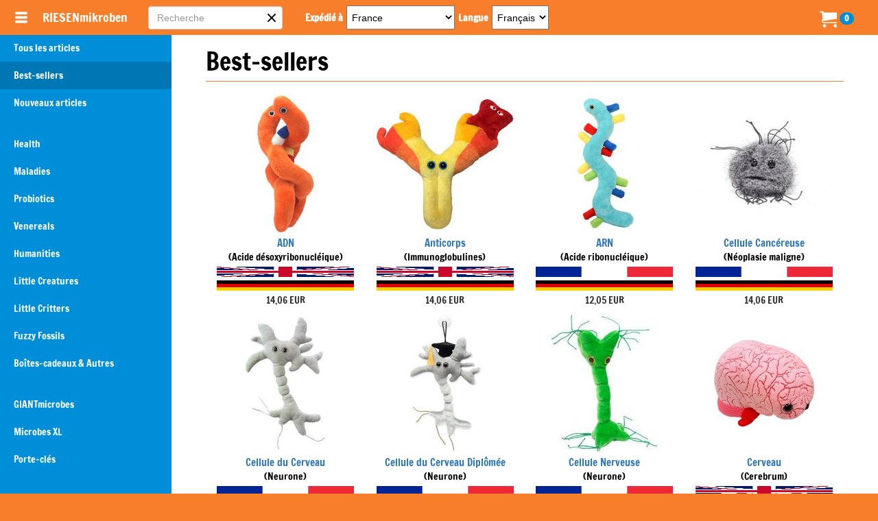

--- FILE ---
content_type: text/html; charset=utf-8
request_url: https://fr.riesenmikroben.de/
body_size: 148992
content:
<!DOCTYPE html>
<html lang='de'>
<head>
<meta content='text/html; charset=utf-8' http-equiv='Content-Type'>
<title>
RIESENmikroben GIANTmicrobes Plüschmikroben
</title>
<meta content='width=device-width, initial-scale=1.0' name='viewport'>
<link href='https://v.riesenmikroben.de/rm/favicon.ico' rel='shortcut icon' type='image/x-icon'>
<link href='https://v.riesenmikroben.de/rm/apple-touch-icon.png' rel='apple-touch-icon'>
<link href='https://v.riesenmikroben.de/rm/apple-touch-icon-precomposed.png' rel='apple-touch-icon-precomposed'>
<link href='https://v.riesenmikroben.de/rm/apple-touch-icon-57x57.png' rel='apple-touch-icon' sizes='57x57'>
<link href='https://v.riesenmikroben.de/rm/apple-touch-icon-72x72.png' rel='apple-touch-icon' sizes='72x72'>
<link href='https://v.riesenmikroben.de/rm/apple-touch-icon-76x76.png' rel='apple-touch-icon' sizes='76x76'>
<link href='https://v.riesenmikroben.de/rm/apple-touch-icon-114x114.png' rel='apple-touch-icon' sizes='114x114'>
<link href='https://v.riesenmikroben.de/rm/apple-touch-icon-120x120.png' rel='apple-touch-icon' sizes='120x120'>
<link href='https://v.riesenmikroben.de/rm/apple-touch-icon-144x144.png' rel='apple-touch-icon' sizes='144x144'>
<link href='https://v.riesenmikroben.de/rm/apple-touch-icon-152x152.png' rel='apple-touch-icon' sizes='152x152'>
<meta name="csrf-param" content="authenticity_token" />
<meta name="csrf-token" content="uOE8b54C33M1ZBMZpdHTwRvkfgLvHQYYaVp1tkLVrW3YhjtUT-8VGg2jTvcjkG8VNTjQbL9H_ypTs8FvR0ojqw" />
<svg style="position: absolute; width: 0; height: 0; overflow: hidden;" version="1.1" xmlns="http://www.w3.org/2000/svg" xmlns:xlink="http://www.w3.org/1999/xlink">
<defs>
<symbol id="icon-fb" viewBox="0 0 32 32">
<title>Facebook</title>
<path d="M19 6h5v-6h-5c-3.86 0-7 3.14-7 7v3h-4v6h4v16h6v-16h5l1-6h-6v-3c0-0.542 0.458-1 1-1z"></path>
</symbol>
<symbol id="icon-ig" viewBox="0 0 32 32">
<title>Instagram</title>
<path d="M16 2.881c4.275 0 4.781 0.019 6.462 0.094 1.563 0.069 2.406 0.331 2.969 0.55 0.744 0.288 1.281 0.638 1.837 1.194 0.563 0.563 0.906 1.094 1.2 1.838 0.219 0.563 0.481 1.412 0.55 2.969 0.075 1.688 0.094 2.194 0.094 6.463s-0.019 4.781-0.094 6.463c-0.069 1.563-0.331 2.406-0.55 2.969-0.288 0.744-0.637 1.281-1.194 1.837-0.563 0.563-1.094 0.906-1.837 1.2-0.563 0.219-1.413 0.481-2.969 0.55-1.688 0.075-2.194 0.094-6.463 0.094s-4.781-0.019-6.463-0.094c-1.563-0.069-2.406-0.331-2.969-0.55-0.744-0.288-1.281-0.637-1.838-1.194-0.563-0.563-0.906-1.094-1.2-1.837-0.219-0.563-0.481-1.413-0.55-2.969-0.075-1.688-0.094-2.194-0.094-6.463s0.019-4.781 0.094-6.463c0.069-1.563 0.331-2.406 0.55-2.969 0.288-0.744 0.638-1.281 1.194-1.838 0.563-0.563 1.094-0.906 1.838-1.2 0.563-0.219 1.412-0.481 2.969-0.55 1.681-0.075 2.188-0.094 6.463-0.094zM16 0c-4.344 0-4.887 0.019-6.594 0.094-1.7 0.075-2.869 0.35-3.881 0.744-1.056 0.412-1.95 0.956-2.837 1.85-0.894 0.888-1.438 1.781-1.85 2.831-0.394 1.019-0.669 2.181-0.744 3.881-0.075 1.713-0.094 2.256-0.094 6.6s0.019 4.887 0.094 6.594c0.075 1.7 0.35 2.869 0.744 3.881 0.413 1.056 0.956 1.95 1.85 2.837 0.887 0.887 1.781 1.438 2.831 1.844 1.019 0.394 2.181 0.669 3.881 0.744 1.706 0.075 2.25 0.094 6.594 0.094s4.888-0.019 6.594-0.094c1.7-0.075 2.869-0.35 3.881-0.744 1.050-0.406 1.944-0.956 2.831-1.844s1.438-1.781 1.844-2.831c0.394-1.019 0.669-2.181 0.744-3.881 0.075-1.706 0.094-2.25 0.094-6.594s-0.019-4.887-0.094-6.594c-0.075-1.7-0.35-2.869-0.744-3.881-0.394-1.063-0.938-1.956-1.831-2.844-0.887-0.887-1.781-1.438-2.831-1.844-1.019-0.394-2.181-0.669-3.881-0.744-1.712-0.081-2.256-0.1-6.6-0.1v0z"></path>
<path d="M16 7.781c-4.537 0-8.219 3.681-8.219 8.219s3.681 8.219 8.219 8.219 8.219-3.681 8.219-8.219c0-4.537-3.681-8.219-8.219-8.219zM16 21.331c-2.944 0-5.331-2.387-5.331-5.331s2.387-5.331 5.331-5.331c2.944 0 5.331 2.387 5.331 5.331s-2.387 5.331-5.331 5.331z"></path>
<path d="M26.462 7.456c0 1.060-0.859 1.919-1.919 1.919s-1.919-0.859-1.919-1.919c0-1.060 0.859-1.919 1.919-1.919s1.919 0.859 1.919 1.919z"></path>
</symbol>
<symbol id="icon-tw" viewBox="0 0 32 32">
<title>Twitter</title>
<path d="M32 7.075c-1.175 0.525-2.444 0.875-3.769 1.031 1.356-0.813 2.394-2.1 2.887-3.631-1.269 0.75-2.675 1.3-4.169 1.594-1.2-1.275-2.906-2.069-4.794-2.069-3.625 0-6.563 2.938-6.563 6.563 0 0.512 0.056 1.012 0.169 1.494-5.456-0.275-10.294-2.888-13.531-6.862-0.563 0.969-0.887 2.1-0.887 3.3 0 2.275 1.156 4.287 2.919 5.463-1.075-0.031-2.087-0.331-2.975-0.819 0 0.025 0 0.056 0 0.081 0 3.181 2.263 5.838 5.269 6.437-0.55 0.15-1.131 0.231-1.731 0.231-0.425 0-0.831-0.044-1.237-0.119 0.838 2.606 3.263 4.506 6.131 4.563-2.25 1.762-5.075 2.813-8.156 2.813-0.531 0-1.050-0.031-1.569-0.094 2.913 1.869 6.362 2.95 10.069 2.95 12.075 0 18.681-10.006 18.681-18.681 0-0.287-0.006-0.569-0.019-0.85 1.281-0.919 2.394-2.075 3.275-3.394z"></path>
</symbol>
<symbol id="icon-bl" viewBox="0 0 32 32">
<title>Blog</title>
<path d="M29.931 12h-1.794c-1.099 0-2.062-0.929-2.137-2v0c0-5.708-4.602-10-10.35-10h-5.245c-5.744 0-10.402 4.625-10.406 10.333v11.337c0 5.708 4.662 10.329 10.406 10.329h11.201c5.748 0 10.394-4.621 10.394-10.329v-7.324c0-1.141-0.92-2.346-2.069-2.346zM10 8h6c1.1 0 2 0.9 2 2s-0.9 2-2 2h-6c-1.1 0-2-0.9-2-2s0.9-2 2-2zM22 24h-12c-1.1 0-2-0.9-2-2s0.9-2 2-2h12c1.1 0 2 0.9 2 2s-0.9 2-2 2z"></path>
</symbol>
<symbol id="icon-pi" viewBox="0 0 32 32">
<title>Pinterest</title>
<path d="M16 2.138c-7.656 0-13.863 6.206-13.863 13.863 0 5.875 3.656 10.887 8.813 12.906-0.119-1.094-0.231-2.781 0.050-3.975 0.25-1.081 1.625-6.887 1.625-6.887s-0.412-0.831-0.412-2.056c0-1.925 1.119-3.369 2.506-3.369 1.181 0 1.756 0.887 1.756 1.95 0 1.188-0.756 2.969-1.15 4.613-0.331 1.381 0.688 2.506 2.050 2.506 2.462 0 4.356-2.6 4.356-6.35 0-3.319-2.387-5.638-5.787-5.638-3.944 0-6.256 2.956-6.256 6.019 0 1.194 0.456 2.469 1.031 3.163 0.113 0.137 0.131 0.256 0.094 0.4-0.106 0.438-0.338 1.381-0.387 1.575-0.063 0.256-0.2 0.306-0.463 0.188-1.731-0.806-2.813-3.337-2.813-5.369 0-4.375 3.175-8.387 9.156-8.387 4.806 0 8.544 3.425 8.544 8.006 0 4.775-3.012 8.625-7.194 8.625-1.406 0-2.725-0.731-3.175-1.594 0 0-0.694 2.644-0.863 3.294-0.313 1.206-1.156 2.712-1.725 3.631 1.3 0.4 2.675 0.619 4.106 0.619 7.656 0 13.863-6.206 13.863-13.863 0-7.662-6.206-13.869-13.863-13.869z"></path>
</symbol>
</defs>
</svg>

<svg style="position: absolute; width: 0; height: 0; overflow: hidden;" version="1.1" xmlns="http://www.w3.org/2000/svg" xmlns:xlink="http://www.w3.org/1999/xlink">
<defs>
<symbol id="icon-cart" viewBox="0 0 32 32">
<title>Warenkorb</title>
<path d="M12 29c0 1.657-1.343 3-3 3s-3-1.343-3-3c0-1.657 1.343-3 3-3s3 1.343 3 3z"></path>
<path d="M32 29c0 1.657-1.343 3-3 3s-3-1.343-3-3c0-1.657 1.343-3 3-3s3 1.343 3 3z"></path>
<path d="M32 16v-12h-24c0-1.105-0.895-2-2-2h-6v2h4l1.502 12.877c-0.915 0.733-1.502 1.859-1.502 3.123 0 2.209 1.791 4 4 4h24v-2h-24c-1.105 0-2-0.895-2-2 0-0.007 0-0.014 0-0.020l26-3.98z"></path>
</symbol>
<symbol id="icon-plus" viewBox="0 0 32 32">
<title>+</title>
<path d="M31 12h-11v-11c0-0.552-0.448-1-1-1h-6c-0.552 0-1 0.448-1 1v11h-11c-0.552 0-1 0.448-1 1v6c0 0.552 0.448 1 1 1h11v11c0 0.552 0.448 1 1 1h6c0.552 0 1-0.448 1-1v-11h11c0.552 0 1-0.448 1-1v-6c0-0.552-0.448-1-1-1z"></path>
</symbol>
<symbol id="icon-minus" viewBox="0 0 32 32">
<title>-</title>
<path d="M0 13v6c0 0.552 0.448 1 1 1h30c0.552 0 1-0.448 1-1v-6c0-0.552-0.448-1-1-1h-30c-0.552 0-1 0.448-1 1z"></path>
</symbol>
<symbol id="icon-circle-left" viewBox="0 0 32 32">
<title>Zurück</title>
<path d="M16 32c8.837 0 16-7.163 16-16s-7.163-16-16-16-16 7.163-16 16 7.163 16 16 16zM16 3c7.18 0 13 5.82 13 13s-5.82 13-13 13-13-5.82-13-13 5.82-13 13-13z"></path>
<path d="M20.914 9.914l-2.829-2.829-8.914 8.914 8.914 8.914 2.828-2.828-6.086-6.086z"></path>
</symbol>
<symbol id="icon-menu" viewBox="0 0 24 24">
<title>Menü</title>
<path d="M6,15h12c0.553,0,1,0.447,1,1v1c0,0.553-0.447,1-1,1H6c-0.553,0-1-0.447-1-1v-1C5,15.447,5.447,15,6,15z M5,11v1
    c0,0.553,0.447,1,1,1h12c0.553,0,1-0.447,1-1v-1c0-0.553-0.447-1-1-1H6C5.447,10,5,10.447,5,11z M5,6v1c0,0.553,0.447,1,1,1h12
    c0.553,0,1-0.447,1-1V6c0-0.553-0.447-1-1-1H6C5.447,5,5,5.447,5,6z"></path>
</symbol>
</defs>
</svg>

<link rel="stylesheet" media="screen" href="https://static.riesenmikroben.de/assets/application-7a1a960252307a5e0776408db16c5ef3109bbc4aa1708612a6f4c9bb09a2c967.css" data-turbolinks-track="reload" />
<link rel="stylesheet" media="screen" href="https://static.riesenmikroben.de/assets/rm/layout-cc69f631ae29bc241a8398e038624f371a5b6f8ec694c58da00cb0dc3b798eee.css" data-turbolinks-track="reload" />
<link rel="stylesheet" media="screen" href="https://static.riesenmikroben.de/assets/rm/simple-sidebar-beeb4089324e2b6c100a949907fcb551763b578c8c4a0f174d5ffc35930bd7cc.css" data-turbolinks-track="reload" />
<link rel="stylesheet" media="screen" href="https://static.riesenmikroben.de/assets/rm/main-eb86f212e22f9f032312d043fdea51c00e330a7006fedec8401d70afa2ec0a79.css" data-turbolinks-track="reload" />
<link rel="stylesheet" media="screen" href="https://static.riesenmikroben.de/assets/rm/index-b7554c73dec552464b0c654f950478fafa099604159729f391cec941fcaea188.css" />

<script src="https://static.riesenmikroben.de/packs/js/runtime-4e884f4e6323049ac5c6.js" defer="defer"></script>
<script src="https://static.riesenmikroben.de/packs/js/890-4e4a8dd40976a94316a2.js" defer="defer"></script>
<script src="https://static.riesenmikroben.de/packs/js/application-c40e69f2e32d24c7b681.js" defer="defer"></script>

<noscript>
<meta content='0; URL=https://riesenmikroben.de/rm/noscript.html' http-equiv='refresh'>
</noscript>
</head>
<body data-action='menuItemClicked@window-&gt;search#menuItemClicked' data-controller='search'>
<div id='cover'></div>
<nav class='navbar navbar-inverse navbar-fixed-top'>
<div class='container-fluid'>
<div class='navbar-header'>
<a class='navbar-brand btn filter' data-action='click-&gt;sidebar#toggleMenu' data-controller='sidebar' id='menu-toggle'>
<svg class='icon icon-menu'>
<use xlink:href='#icon-menu'></use>
</svg>
</a>
<div class='navbar-brand'>
RIESENmikroben
</div>
<form class='navbar-form navbar-left' data-action='submit-&gt;search#searchfieldChanged' id='sform' shop='rm'>
<div class='form-group'>
<div class='search'>
<input class='form-control' data-action='keyup-&gt;search#searchfieldChanged blur-&gt;search#searchfieldChanged change-&gt;search#searchfieldChanged' data-search-target='searchfield' id='search' placeholder='Recherche' type='search'>
<svg class='cancel' data-action='click-&gt;search#emptySearchFieldClicked' fill='currentColor' viewbox='0 0 20 20' xmlns='http://www.w3.org/2000/svg'>
<path clip-rule='evenodd' d='M4.293 4.293a1 1 0 011.414 0L10 8.586l4.293-4.293a1 1 0 111.414 1.414L11.414 10l4.293 4.293a1 1 0 01-1.414 1.414L10 11.414l-4.293 4.293a1 1 0 01-1.414-1.414L8.586 10 4.293 5.707a1 1 0 010-1.414z' fill-rule='evenodd'></path>
</svg>
</div>
</div>
<div class='form-group'>
<div class='dropdowns'>
<div class='country'>
Expédié à
<form class="edit_shoppingcart" id="edit_shoppingcart_1367657" action="/?locale=fr" accept-charset="UTF-8" method="post"><input type="hidden" name="_method" value="patch" autocomplete="off" /><input type="hidden" name="authenticity_token" value="nJfygx-xsZk14GLEOM97YYQpE1YpnpYbIDX5CJ4Des_AreA8Q-4X0v8brjLkYG3DaIEq3E30Y8CWo-LArcdzMw" autocomplete="off" /><input type="hidden" name="locale" id="locale" value="fr" autocomplete="off" />
<select name='cart[country]' onchange='this.form.submit()'>
<option value="1">Allemagne</option>
<option value="2">Autriche</option>
<option value="5">Belgique</option>
<option value="6">Danemark</option>
<option value="13">Finlande</option>
<option selected="selected" value="21">France</option>
<option value="9">Hongrie</option>
<option value="16">Italie</option>
<option value="23">Norvège</option>
<option value="11">Pays-Bas</option>
<option value="14">République Tchèque</option>
<option value="3">Suisse</option>
</select>
</form></div>
<div class='locale'>
Langue
<form action="/?locale=fr" accept-charset="UTF-8" method="get"><select name='locale' onchange='this.form.submit()'>
<option value="de">Deutsch</option>
<option value="en">English</option>
<option selected="selected" value="fr">Français</option>
</select>
</form></div>
</div>
</div>
<div class='navbar-brand nav-right'>
<ul class='navbar-nav'>
<li>
<svg class='icon icon-cart'>
<use xlink:href='#icon-cart'></use>
</svg>
<span class='badge badge-cart'>
0
</span>
</li>
</ul>
</div>
</form>
</div>
</div>
</nav>
<div data-controller='sidebar' id='wrapper'>
<div id='sidebar-wrapper'>
<ul class='sidebar-nav'>
<li>
<a class='link top active' data-action='click-&gt;sidebar#menuItemClicked' data-filter='a' data-id='1'>
Tous les articles
</a>
</li>
<li>
<a class='link top active' data-action='click-&gt;sidebar#menuItemClicked' data-filter='s' data-id='10'>
Best-sellers
</a>
</li>
<li>
<a class='link top active' data-action='click-&gt;sidebar#menuItemClicked' data-filter='n' data-id='11'>
Nouveaux articles
</a>
</li>
<li class='break'></li>
<li>
<a class='link top active' data-action='click-&gt;sidebar#menuItemClicked' data-filter='c1' data-id='2'>
Health
</a>
</li>
<li>
<a class='link top active' data-action='click-&gt;sidebar#menuItemClicked' data-filter='c2' data-id='3'>
Maladies
</a>
</li>
<li>
<a class='link top active' data-action='click-&gt;sidebar#menuItemClicked' data-filter='c3' data-id='4'>
Probiotics
</a>
</li>
<li>
<a class='link top active' data-action='click-&gt;sidebar#menuItemClicked' data-filter='c4' data-id='5'>
Venereals
</a>
</li>
<li>
<a class='link top active' data-action='click-&gt;sidebar#menuItemClicked' data-filter='c5' data-id='6'>
Humanities
</a>
</li>
<li>
<a class='link top active' data-action='click-&gt;sidebar#menuItemClicked' data-filter='c6' data-id='7'>
Little Creatures
</a>
</li>
<li>
<a class='link top active' data-action='click-&gt;sidebar#menuItemClicked' data-filter='c7' data-id='8'>
Little Critters
</a>
</li>
<li>
<a class='link top active' data-action='click-&gt;sidebar#menuItemClicked' data-filter='ff' data-id='17'>
Fuzzy Fossils
</a>
</li>
<li>
<a class='link top active' data-action='click-&gt;sidebar#menuItemClicked' data-filter='b' data-id='9'>
Boîtes-cadeaux & Autres
</a>
</li>
<li class='break'></li>
<li>
<a class='link top active' data-action='click-&gt;sidebar#menuItemClicked' data-filter='r' data-id='12'>
GIANTmicrobes
</a>
</li>
<li>
<a class='link top active' data-action='click-&gt;sidebar#menuItemClicked' data-filter='x' data-id='14'>
Microbes XL
</a>
</li>
<li>
<a class='link top active' data-action='click-&gt;sidebar#menuItemClicked' data-filter='k' data-id='15'>
Porte-clés
</a>
</li>
<li class='break'></li>
<li>
<a class='link top active' data-action='click-&gt;sidebar#menuItemClicked' data-filter='ar' data-id='16'>
Archives
</a>
</li>
<li class='large-break'></li>
</ul>
</div>
<div id='page-content-wrapper'>
<div class='container-fluid'>
<div class='row main'>
<div class='row products' data-controller='lazy-loader' data-lazy-loader-target='root'>
<div class='col-md-12'>
<h1 class='page-header'></h1>
<div class='row items grid'>
<div class='item ar' id='var17' style='display: none'>
<div class='image text-center'>
<a href='/products/hausstaubmilbe?locale=fr'>
<img alt='Acarien' data-lazy-loader-target='image' data-src='https://s.riesenmikroben.de/rm/images/index/17.jpg' src='https://static.riesenmikroben.de/assets/rm/placeholder-a0ae33ec9779c34534778d0c9189a6668dc0dfe1cd6baf58aefa3849f46cf81c.gif'>
</a>
</div>
<div class='name'>
<a href='/products/hausstaubmilbe?locale=fr'>
Acarien
</a>
</div>
<div class='sub'>(Dermatophagoides pteronyssinus)</div>
<div class='lang'>
</div>
<div class='price'>
<span>

</span>
</div>
</div>

<div class='item ar' id='var132' style='display: none'>
<div class='image text-center'>
<a href='/products/acidophilus?locale=fr'>
<img alt='Acidophilus' data-lazy-loader-target='image' data-src='https://s.riesenmikroben.de/rm/images/index/132.jpg' src='https://static.riesenmikroben.de/assets/rm/placeholder-a0ae33ec9779c34534778d0c9189a6668dc0dfe1cd6baf58aefa3849f46cf81c.gif'>
</a>
</div>
<div class='name'>
<a href='/products/acidophilus?locale=fr'>
Acidophilus
</a>
</div>
<div class='sub'>(Lactobacillus acidophilus)</div>
<div class='lang'>
</div>
<div class='price'>
<span>

</span>
</div>
</div>

<div class='item s a r c5' id='var1037' style='display: block'>
<div class='image text-center'>
<a href='/products/dns?locale=fr'>
<img alt='ADN' data-lazy-loader-target='image' data-src='https://s.riesenmikroben.de/rm/images/index/1037.jpg' src='https://static.riesenmikroben.de/assets/rm/placeholder-a0ae33ec9779c34534778d0c9189a6668dc0dfe1cd6baf58aefa3849f46cf81c.gif'>
</a>
</div>
<div class='name'>
<a href='/products/dns?locale=fr'>
ADN
</a>
</div>
<div class='sub'>(Acide désoxyribonucléique)</div>
<div class='lang'>
<img alt='EN' src='/images/flags/en.png'>
<img alt='DE' src='/images/flags/de.webp'>
</div>
<div class='price'>
<span class='amount'>
14,06 EUR
</span>
</div>
<div class='s'>dna</div>
</div>

<div class='item ar' id='var35' style='display: none'>
<div class='image text-center'>
<a href='/products/blaugruene_algen?locale=fr'>
<img alt='Algues' data-lazy-loader-target='image' data-src='https://s.riesenmikroben.de/rm/images/index/35.jpg' src='https://static.riesenmikroben.de/assets/rm/placeholder-a0ae33ec9779c34534778d0c9189a6668dc0dfe1cd6baf58aefa3849f46cf81c.gif'>
</a>
</div>
<div class='name'>
<a href='/products/blaugruene_algen?locale=fr'>
Algues
</a>
</div>
<div class='sub'>(Anabaena)</div>
<div class='lang'>
</div>
<div class='price'>
<span>

</span>
</div>
</div>

<div class='item ar' id='var124' style='display: none'>
<div class='image text-center'>
<a href='/products/amoebe_blau?locale=fr'>
<img alt='Amibe (bleue)' data-lazy-loader-target='image' data-src='https://s.riesenmikroben.de/rm/images/index/124.jpg' src='https://static.riesenmikroben.de/assets/rm/placeholder-a0ae33ec9779c34534778d0c9189a6668dc0dfe1cd6baf58aefa3849f46cf81c.gif'>
</a>
</div>
<div class='name'>
<a href='/products/amoebe_blau?locale=fr'>
Amibe (bleue)
</a>
</div>
<div class='sub'>(Amoeba proteus)</div>
<div class='lang'>
</div>
<div class='price'>
<span>

</span>
</div>
</div>

<div class='item ar' id='var126' style='display: none'>
<div class='image text-center'>
<a href='/products/amoebe_gelb?locale=fr'>
<img alt='Amibe (jaune)' data-lazy-loader-target='image' data-src='https://s.riesenmikroben.de/rm/images/index/126.jpg' src='https://static.riesenmikroben.de/assets/rm/placeholder-a0ae33ec9779c34534778d0c9189a6668dc0dfe1cd6baf58aefa3849f46cf81c.gif'>
</a>
</div>
<div class='name'>
<a href='/products/amoebe_gelb?locale=fr'>
Amibe (jaune)
</a>
</div>
<div class='sub'>(Amoeba proteus)</div>
<div class='lang'>
</div>
<div class='price'>
<span>

</span>
</div>
</div>

<div class='item ar' id='var125' style='display: none'>
<div class='image text-center'>
<a href='/products/amoebe_orange?locale=fr'>
<img alt='Amibe (orange)' data-lazy-loader-target='image' data-src='https://s.riesenmikroben.de/rm/images/index/125.jpg' src='https://static.riesenmikroben.de/assets/rm/placeholder-a0ae33ec9779c34534778d0c9189a6668dc0dfe1cd6baf58aefa3849f46cf81c.gif'>
</a>
</div>
<div class='name'>
<a href='/products/amoebe_orange?locale=fr'>
Amibe (orange)
</a>
</div>
<div class='sub'>(Amoeba proteus)</div>
<div class='lang'>
</div>
<div class='price'>
<span>

</span>
</div>
</div>

<div class='item ar' id='var118' style='display: none'>
<div class='image text-center'>
<a href='/products/milzbrand?locale=fr'>
<img alt='Anthrax' data-lazy-loader-target='image' data-src='https://s.riesenmikroben.de/rm/images/index/118.jpg' src='https://static.riesenmikroben.de/assets/rm/placeholder-a0ae33ec9779c34534778d0c9189a6668dc0dfe1cd6baf58aefa3849f46cf81c.gif'>
</a>
</div>
<div class='name'>
<a href='/products/milzbrand?locale=fr'>
Anthrax
</a>
</div>
<div class='sub'>(Bacillus anthracis)</div>
<div class='lang'>
</div>
<div class='price'>
<span>

</span>
</div>
</div>

<div class='item s a r c5' id='var420' style='display: block'>
<div class='image text-center'>
<a href='/products/antikoerper?locale=fr'>
<img alt='Anticorps' data-lazy-loader-target='image' data-src='https://s.riesenmikroben.de/rm/images/index/420.jpg' src='https://static.riesenmikroben.de/assets/rm/placeholder-a0ae33ec9779c34534778d0c9189a6668dc0dfe1cd6baf58aefa3849f46cf81c.gif'>
</a>
</div>
<div class='name'>
<a href='/products/antikoerper?locale=fr'>
Anticorps
</a>
</div>
<div class='sub'>(Immunoglobulines)</div>
<div class='lang'>
<img alt='EN' src='/images/flags/en.png'>
<img alt='DE' src='/images/flags/de.webp'>
</div>
<div class='price'>
<span class='amount'>
14,06 EUR
</span>
</div>
<div class='s'>protein proteine</div>
</div>

<div class='item ar' id='var10236' style='display: none'>
<div class='image text-center'>
<a href='/products/angst?locale=fr'>
<img alt='Anxiété' data-lazy-loader-target='image' data-src='https://s.riesenmikroben.de/rm/images/index/10236.jpg' src='https://static.riesenmikroben.de/assets/rm/placeholder-a0ae33ec9779c34534778d0c9189a6668dc0dfe1cd6baf58aefa3849f46cf81c.gif'>
</a>
</div>
<div class='name'>
<a href='/products/angst?locale=fr'>
Anxiété
</a>
</div>
<div class='sub'></div>
<div class='lang'>
</div>
<div class='price'>
<span>

</span>
</div>
</div>

<div class='item ar' id='var10216' style='display: none'>
<div class='image text-center'>
<a href='/products/golgi_apparat?locale=fr'>
<img alt='Appareil de Golgi' data-lazy-loader-target='image' data-src='https://s.riesenmikroben.de/rm/images/index/10216.jpg' src='https://static.riesenmikroben.de/assets/rm/placeholder-a0ae33ec9779c34534778d0c9189a6668dc0dfe1cd6baf58aefa3849f46cf81c.gif'>
</a>
</div>
<div class='name'>
<a href='/products/golgi_apparat?locale=fr'>
Appareil de Golgi
</a>
</div>
<div class='sub'></div>
<div class='lang'>
</div>
<div class='price'>
<span>

</span>
</div>
</div>

<div class='item ar' id='var10188' style='display: none'>
<div class='image text-center'>
<a href='/products/blinddarm?locale=fr'>
<img alt='Appendice' data-lazy-loader-target='image' data-src='https://s.riesenmikroben.de/rm/images/index/10188.jpg' src='https://static.riesenmikroben.de/assets/rm/placeholder-a0ae33ec9779c34534778d0c9189a6668dc0dfe1cd6baf58aefa3849f46cf81c.gif'>
</a>
</div>
<div class='name'>
<a href='/products/blinddarm?locale=fr'>
Appendice
</a>
</div>
<div class='sub'>(Appendix)</div>
<div class='lang'>
</div>
<div class='price'>
<span>

</span>
</div>
</div>

<div class='item s a r c5' id='var10259' style='display: block'>
<div class='image text-center'>
<a href='/products/rns?locale=fr'>
<img alt='ARN' data-lazy-loader-target='image' data-src='https://s.riesenmikroben.de/rm/images/index/10259.jpg' src='https://static.riesenmikroben.de/assets/rm/placeholder-a0ae33ec9779c34534778d0c9189a6668dc0dfe1cd6baf58aefa3849f46cf81c.gif'>
</a>
</div>
<div class='name'>
<a href='/products/rns?locale=fr'>
ARN
</a>
</div>
<div class='sub'>(Acide ribonucléique)</div>
<div class='lang'>
<img alt='FR' src='/images/flags/fr.webp'>
<img alt='DE' src='/images/flags/de.webp'>
</div>
<div class='price'>
<span class='amount'>
12,05 EUR
</span>
</div>
<div class='s'>rna ribonukleinsäure erbgut zelle nuklein</div>
</div>

<div class='item a r c5' id='var10144' style='display: none'>
<div class='image text-center'>
<a href='/products/gelenkschmerzen?locale=fr'>
<img alt='Arthrite' data-lazy-loader-target='image' data-src='https://s.riesenmikroben.de/rm/images/index/10144.jpg' src='https://static.riesenmikroben.de/assets/rm/placeholder-a0ae33ec9779c34534778d0c9189a6668dc0dfe1cd6baf58aefa3849f46cf81c.gif'>
</a>
</div>
<div class='name'>
<a href='/products/gelenkschmerzen?locale=fr'>
Arthrite
</a>
</div>
<div class='sub'>(Arthrose, Arthrite)</div>
<div class='lang'>
<img alt='DE' src='/images/flags/de.webp'>
</div>
<div class='price'>
<span class='amount'>
12,05 EUR
</span>
</div>
<div class='s'>gelenk gelenkentzündung arthrose arthritis rheuma gicht knie knieschmerzen schmerz</div>
</div>

<div class='item a r c5' id='var10184' style='display: none'>
<div class='image text-center'>
<a href='/products/asthma?locale=fr'>
<img alt='Asthme' data-lazy-loader-target='image' data-src='https://s.riesenmikroben.de/rm/images/index/10184.jpg' src='https://static.riesenmikroben.de/assets/rm/placeholder-a0ae33ec9779c34534778d0c9189a6668dc0dfe1cd6baf58aefa3849f46cf81c.gif'>
</a>
</div>
<div class='name'>
<a href='/products/asthma?locale=fr'>
Asthme
</a>
</div>
<div class='sub'>(Voies respiratoires enflammées)</div>
<div class='lang'>
<img alt='DE' src='/images/flags/de.webp'>
</div>
<div class='price'>
<span class='amount'>
13,06 EUR
</span>
</div>
<div class='s'>atemweg atemnot</div>
</div>

<div class='item ar' id='var109' style='display: none'>
<div class='image text-center'>
<a href='/products/made?locale=fr'>
<img alt='Asticot' data-lazy-loader-target='image' data-src='https://s.riesenmikroben.de/rm/images/index/109.jpg' src='https://static.riesenmikroben.de/assets/rm/placeholder-a0ae33ec9779c34534778d0c9189a6668dc0dfe1cd6baf58aefa3849f46cf81c.gif'>
</a>
</div>
<div class='name'>
<a href='/products/made?locale=fr'>
Asticot
</a>
</div>
<div class='sub'>(Lucilia sericata)</div>
<div class='lang'>
</div>
<div class='price'>
<span>

</span>
</div>
</div>

<div class='item ar' id='var139' style='display: none'>
<div class='image text-center'>
<a href='/products/bifido-bakterium?locale=fr'>
<img alt='Bifido' data-lazy-loader-target='image' data-src='https://s.riesenmikroben.de/rm/images/index/139.jpg' src='https://static.riesenmikroben.de/assets/rm/placeholder-a0ae33ec9779c34534778d0c9189a6668dc0dfe1cd6baf58aefa3849f46cf81c.gif'>
</a>
</div>
<div class='name'>
<a href='/products/bifido-bakterium?locale=fr'>
Bifido
</a>
</div>
<div class='sub'>(Bifidobacterium longum)</div>
<div class='lang'>
</div>
<div class='price'>
<span>

</span>
</div>
</div>

<div class='item ar' id='var354' style='display: none'>
<div class='image text-center'>
<a href='/products/botulismus?locale=fr'>
<img alt='Botulisme' data-lazy-loader-target='image' data-src='https://s.riesenmikroben.de/rm/images/index/354.jpg' src='https://static.riesenmikroben.de/assets/rm/placeholder-a0ae33ec9779c34534778d0c9189a6668dc0dfe1cd6baf58aefa3849f46cf81c.gif'>
</a>
</div>
<div class='name'>
<a href='/products/botulismus?locale=fr'>
Botulisme
</a>
</div>
<div class='sub'>(Clostridium botulinum)</div>
<div class='lang'>
</div>
<div class='price'>
<span>

</span>
</div>
</div>

<div class='item ar' id='var23' style='display: none'>
<div class='image text-center'>
<a href='/products/akne?locale=fr'>
<img alt='Bouton d&#39;Acné' data-lazy-loader-target='image' data-src='https://s.riesenmikroben.de/rm/images/index/23.jpg' src='https://static.riesenmikroben.de/assets/rm/placeholder-a0ae33ec9779c34534778d0c9189a6668dc0dfe1cd6baf58aefa3849f46cf81c.gif'>
</a>
</div>
<div class='name'>
<a href='/products/akne?locale=fr'>
Bouton d&#39;Acné
</a>
</div>
<div class='sub'>(Propionibacterium acnes)</div>
<div class='lang'>
</div>
<div class='price'>
<span>

</span>
</div>
</div>

<div class='item ar' id='var10093' style='display: none'>
<div class='image text-center'>
<a href='/products/lippenherpes?locale=fr'>
<img alt='Bouton de Fièvre' data-lazy-loader-target='image' data-src='https://s.riesenmikroben.de/rm/images/index/10093.jpg' src='https://static.riesenmikroben.de/assets/rm/placeholder-a0ae33ec9779c34534778d0c9189a6668dc0dfe1cd6baf58aefa3849f46cf81c.gif'>
</a>
</div>
<div class='name'>
<a href='/products/lippenherpes?locale=fr'>
Bouton de Fièvre
</a>
</div>
<div class='sub'>(Herpes-simplex-Virus 1)</div>
<div class='lang'>
</div>
<div class='price'>
<span>

</span>
</div>
</div>

<div class='item a r c2' id='var121' style='display: none'>
<div class='image text-center'>
<a href='/products/cdiff?locale=fr'>
<img alt='C. diff' data-lazy-loader-target='image' data-src='https://s.riesenmikroben.de/rm/images/index/121.jpg' src='https://static.riesenmikroben.de/assets/rm/placeholder-a0ae33ec9779c34534778d0c9189a6668dc0dfe1cd6baf58aefa3849f46cf81c.gif'>
</a>
</div>
<div class='name'>
<a href='/products/cdiff?locale=fr'>
C. diff
</a>
</div>
<div class='sub'>(Clostridium difficile)</div>
<div class='lang'>
<img alt='DE' src='/images/flags/de.webp'>
</div>
<div class='price'>
<span class='amount'>
10,03 EUR
</span>
</div>
<div class='s'>bakterium bakterien stäbchenbakterium</div>
</div>

<div class='item ar' id='var326' style='display: none'>
<div class='image text-center'>
<a href='/products/c_elegans?locale=fr'>
<img alt='C. elegans' data-lazy-loader-target='image' data-src='https://s.riesenmikroben.de/rm/images/index/326.jpg' src='https://static.riesenmikroben.de/assets/rm/placeholder-a0ae33ec9779c34534778d0c9189a6668dc0dfe1cd6baf58aefa3849f46cf81c.gif'>
</a>
</div>
<div class='name'>
<a href='/products/c_elegans?locale=fr'>
C. elegans
</a>
</div>
<div class='sub'>(Caenorhabditis elegans)</div>
<div class='lang'>
</div>
<div class='price'>
<span>

</span>
</div>
</div>

<div class='item a r c5' id='var10135' style='display: none'>
<div class='image text-center'>
<a href='/products/haeufchen?locale=fr'>
<img alt='Caca' data-lazy-loader-target='image' data-src='https://s.riesenmikroben.de/rm/images/index/10135.jpg' src='https://static.riesenmikroben.de/assets/rm/placeholder-a0ae33ec9779c34534778d0c9189a6668dc0dfe1cd6baf58aefa3849f46cf81c.gif'>
</a>
</div>
<div class='name'>
<a href='/products/haeufchen?locale=fr'>
Caca
</a>
</div>
<div class='sub'>(Faeces)</div>
<div class='lang'>
<img alt='EN' src='/images/flags/en.png'>
<img alt='DE' src='/images/flags/de.webp'>
</div>
<div class='price'>
<span class='amount'>
12,05 EUR
</span>
</div>
<div class='s'>scheiße fäkalie haufen aa exkrement stuhl kot</div>
</div>

<div class='item a r c5' id='var10217' style='display: none'>
<div class='image text-center'>
<a href='/products/gallenstein?locale=fr'>
<img alt='Calcul Biliaire' data-lazy-loader-target='image' data-src='https://s.riesenmikroben.de/rm/images/index/10217.jpg' src='https://static.riesenmikroben.de/assets/rm/placeholder-a0ae33ec9779c34534778d0c9189a6668dc0dfe1cd6baf58aefa3849f46cf81c.gif'>
</a>
</div>
<div class='name'>
<a href='/products/gallenstein?locale=fr'>
Calcul Biliaire
</a>
</div>
<div class='sub'></div>
<div class='lang'>
<img alt='EN' src='/images/flags/en.png'>
</div>
<div class='price'>
<span class='amount'>
10,03 EUR
</span>
</div>
<div class='s'>galle stein</div>
</div>

<div class='item ar' id='var10147' style='display: none'>
<div class='image text-center'>
<a href='/products/nierenstein?locale=fr'>
<img alt='Calcule Rénal' data-lazy-loader-target='image' data-src='https://s.riesenmikroben.de/rm/images/index/10147.jpg' src='https://static.riesenmikroben.de/assets/rm/placeholder-a0ae33ec9779c34534778d0c9189a6668dc0dfe1cd6baf58aefa3849f46cf81c.gif'>
</a>
</div>
<div class='name'>
<a href='/products/nierenstein?locale=fr'>
Calcule Rénal
</a>
</div>
<div class='sub'>(Néphrolithe)</div>
<div class='lang'>
</div>
<div class='price'>
<span>

</span>
</div>
</div>

<div class='item ar' id='var417' style='display: none'>
<div class='image text-center'>
<a href='/products/prostatakrebs?locale=fr'>
<img alt='Cancer de la Prostate' data-lazy-loader-target='image' data-src='https://s.riesenmikroben.de/rm/images/index/417.jpg' src='https://static.riesenmikroben.de/assets/rm/placeholder-a0ae33ec9779c34534778d0c9189a6668dc0dfe1cd6baf58aefa3849f46cf81c.gif'>
</a>
</div>
<div class='name'>
<a href='/products/prostatakrebs?locale=fr'>
Cancer de la Prostate
</a>
</div>
<div class='sub'>(Néoplasie maligne)</div>
<div class='lang'>
</div>
<div class='price'>
<span>

</span>
</div>
</div>

<div class='item a r c2' id='var421' style='display: none'>
<div class='image text-center'>
<a href='/products/brustkrebs?locale=fr'>
<img alt='Cancer du Sein' data-lazy-loader-target='image' data-src='https://s.riesenmikroben.de/rm/images/index/421.jpg' src='https://static.riesenmikroben.de/assets/rm/placeholder-a0ae33ec9779c34534778d0c9189a6668dc0dfe1cd6baf58aefa3849f46cf81c.gif'>
</a>
</div>
<div class='name'>
<a href='/products/brustkrebs?locale=fr'>
Cancer du Sein
</a>
</div>
<div class='sub'>(Néoplasie maligne)</div>
<div class='lang'>
<img alt='EN' src='/images/flags/en.png'>
<img alt='DE' src='/images/flags/de.webp'>
</div>
<div class='price'>
<span class='amount unavailable'>
14,06 EUR
</span>
</div>
<div class='s'>körperzelle körperzellen</div>
</div>

<div class='item ar' id='var418' style='display: none'>
<div class='image text-center'>
<a href='/products/candida?locale=fr'>
<img alt='Candida' data-lazy-loader-target='image' data-src='https://s.riesenmikroben.de/rm/images/index/418.jpg' src='https://static.riesenmikroben.de/assets/rm/placeholder-a0ae33ec9779c34534778d0c9189a6668dc0dfe1cd6baf58aefa3849f46cf81c.gif'>
</a>
</div>
<div class='name'>
<a href='/products/candida?locale=fr'>
Candida
</a>
</div>
<div class='sub'>(Candida albicans)</div>
<div class='lang'>
</div>
<div class='price'>
<span>

</span>
</div>
</div>

<div class='item ar' id='var119' style='display: none'>
<div class='image text-center'>
<a href='/products/karies?locale=fr'>
<img alt='Carie' data-lazy-loader-target='image' data-src='https://s.riesenmikroben.de/rm/images/index/119.jpg' src='https://static.riesenmikroben.de/assets/rm/placeholder-a0ae33ec9779c34534778d0c9189a6668dc0dfe1cd6baf58aefa3849f46cf81c.gif'>
</a>
</div>
<div class='name'>
<a href='/products/karies?locale=fr'>
Carie
</a>
</div>
<div class='sub'>(Streptococcus mutans)</div>
<div class='lang'>
</div>
<div class='price'>
<span>

</span>
</div>
</div>

<div class='item a r c5' id='var100' style='display: none'>
<div class='image text-center'>
<a href='/products/fettzelle?locale=fr'>
<img alt='Cellule Adipeuse' data-lazy-loader-target='image' data-src='https://s.riesenmikroben.de/rm/images/index/100.jpg' src='https://static.riesenmikroben.de/assets/rm/placeholder-a0ae33ec9779c34534778d0c9189a6668dc0dfe1cd6baf58aefa3849f46cf81c.gif'>
</a>
</div>
<div class='name'>
<a href='/products/fettzelle?locale=fr'>
Cellule Adipeuse
</a>
</div>
<div class='sub'>(Adipocyte)</div>
<div class='lang'>
<img alt='DE' src='/images/flags/de.webp'>
</div>
<div class='price'>
<span class='amount'>
12,05 EUR
</span>
</div>
<div class='s'>körperzelle körperzellen</div>
</div>

<div class='item a r c5' id='var10206' style='display: none'>
<div class='image text-center'>
<a href='/products/tierzelle?locale=fr'>
<img alt='Cellule Animale' data-lazy-loader-target='image' data-src='https://s.riesenmikroben.de/rm/images/index/10206.jpg' src='https://static.riesenmikroben.de/assets/rm/placeholder-a0ae33ec9779c34534778d0c9189a6668dc0dfe1cd6baf58aefa3849f46cf81c.gif'>
</a>
</div>
<div class='name'>
<a href='/products/tierzelle?locale=fr'>
Cellule Animale
</a>
</div>
<div class='sub'></div>
<div class='lang'>
<img alt='DE' src='/images/flags/de.webp'>
</div>
<div class='price'>
<span class='amount unavailable'>
12,05 EUR
</span>
</div>
<div class='s'>zelle organelle</div>
</div>

<div class='item a r c5' id='var1041' style='display: none'>
<div class='image text-center'>
<a href='/products/betazelle?locale=fr'>
<img alt='Cellule Bêta (Diabetes)' data-lazy-loader-target='image' data-src='https://s.riesenmikroben.de/rm/images/index/1041.jpg' src='https://static.riesenmikroben.de/assets/rm/placeholder-a0ae33ec9779c34534778d0c9189a6668dc0dfe1cd6baf58aefa3849f46cf81c.gif'>
</a>
</div>
<div class='name'>
<a href='/products/betazelle?locale=fr'>
Cellule Bêta (Diabetes)
</a>
</div>
<div class='sub'>(Cellule bêta)</div>
<div class='lang'>
<img alt='DE' src='/images/flags/de.webp'>
</div>
<div class='price'>
<span class='amount'>
14,06 EUR
</span>
</div>
<div class='s'>diabetes</div>
</div>

<div class='item s a r c2' id='var401' style='display: block'>
<div class='image text-center'>
<a href='/products/krebszelle?locale=fr'>
<img alt='Cellule Cancéreuse' data-lazy-loader-target='image' data-src='https://s.riesenmikroben.de/rm/images/index/401.jpg' src='https://static.riesenmikroben.de/assets/rm/placeholder-a0ae33ec9779c34534778d0c9189a6668dc0dfe1cd6baf58aefa3849f46cf81c.gif'>
</a>
</div>
<div class='name'>
<a href='/products/krebszelle?locale=fr'>
Cellule Cancéreuse
</a>
</div>
<div class='sub'>(Néoplasie maligne)</div>
<div class='lang'>
<img alt='FR' src='/images/flags/fr.webp'>
<img alt='DE' src='/images/flags/de.webp'>
</div>
<div class='price'>
<span class='amount'>
14,06 EUR
</span>
</div>
<div class='s'>körperzelle körperzellen</div>
</div>

<div class='item ar' id='var402' style='display: none'>
<div class='image text-center'>
<a href='/products/herzzelle?locale=fr'>
<img alt='Cellule Cardiaque' data-lazy-loader-target='image' data-src='https://s.riesenmikroben.de/rm/images/index/402.jpg' src='https://static.riesenmikroben.de/assets/rm/placeholder-a0ae33ec9779c34534778d0c9189a6668dc0dfe1cd6baf58aefa3849f46cf81c.gif'>
</a>
</div>
<div class='name'>
<a href='/products/herzzelle?locale=fr'>
Cellule Cardiaque
</a>
</div>
<div class='sub'>(Cardiomyocyte)</div>
<div class='lang'>
</div>
<div class='price'>
<span>

</span>
</div>
</div>

<div class='item ar' id='var324' style='display: none'>
<div class='image text-center'>
<a href='/products/hautzelle?locale=fr'>
<img alt='Cellule Cutanée' data-lazy-loader-target='image' data-src='https://s.riesenmikroben.de/rm/images/index/324.jpg' src='https://static.riesenmikroben.de/assets/rm/placeholder-a0ae33ec9779c34534778d0c9189a6668dc0dfe1cd6baf58aefa3849f46cf81c.gif'>
</a>
</div>
<div class='name'>
<a href='/products/hautzelle?locale=fr'>
Cellule Cutanée
</a>
</div>
<div class='sub'>(Kératinocyte)</div>
<div class='lang'>
</div>
<div class='price'>
<span>

</span>
</div>
</div>

<div class='item s a r c5' id='var99' style='display: block'>
<div class='image text-center'>
<a href='/products/gehirnzelle?locale=fr'>
<img alt='Cellule du Cerveau' data-lazy-loader-target='image' data-src='https://s.riesenmikroben.de/rm/images/index/99.jpg' src='https://static.riesenmikroben.de/assets/rm/placeholder-a0ae33ec9779c34534778d0c9189a6668dc0dfe1cd6baf58aefa3849f46cf81c.gif'>
</a>
</div>
<div class='name'>
<a href='/products/gehirnzelle?locale=fr'>
Cellule du Cerveau
</a>
</div>
<div class='sub'>(Neurone)</div>
<div class='lang'>
<img alt='FR' src='/images/flags/fr.webp'>
<img alt='DE' src='/images/flags/de.webp'>
</div>
<div class='price'>
<span class='amount'>
12,05 EUR
</span>
</div>
<div class='s'>körperzelle körperzellen</div>
</div>

<div class='item s a r c5' id='var145' style='display: block'>
<div class='image text-center'>
<a href='/products/graduiertegehirnzelle?locale=fr'>
<img alt='Cellule du Cerveau Diplômée' data-lazy-loader-target='image' data-src='https://s.riesenmikroben.de/rm/images/index/145.jpg' src='https://static.riesenmikroben.de/assets/rm/placeholder-a0ae33ec9779c34534778d0c9189a6668dc0dfe1cd6baf58aefa3849f46cf81c.gif'>
</a>
</div>
<div class='name'>
<a href='/products/graduiertegehirnzelle?locale=fr'>
Cellule du Cerveau Diplômée
</a>
</div>
<div class='sub'>(Neurone)</div>
<div class='lang'>
<img alt='FR' src='/images/flags/fr.webp'>
<img alt='DE' src='/images/flags/de.webp'>
</div>
<div class='price'>
<span class='amount'>
12,05 EUR
</span>
</div>
<div class='s'>körperzelle körperzellen abitur abschluss diplom master bachelor</div>
</div>

<div class='item a r c5' id='var385' style='display: none'>
<div class='image text-center'>
<a href='/products/leberzelle?locale=fr'>
<img alt='Cellule Hépathique' data-lazy-loader-target='image' data-src='https://s.riesenmikroben.de/rm/images/index/385.jpg' src='https://static.riesenmikroben.de/assets/rm/placeholder-a0ae33ec9779c34534778d0c9189a6668dc0dfe1cd6baf58aefa3849f46cf81c.gif'>
</a>
</div>
<div class='name'>
<a href='/products/leberzelle?locale=fr'>
Cellule Hépathique
</a>
</div>
<div class='sub'>(Hépatocyte)</div>
<div class='lang'>
<img alt='DE' src='/images/flags/de.webp'>
</div>
<div class='price'>
<span class='amount'>
14,06 EUR
</span>
</div>
<div class='s'>körperzelle körperzellen</div>
</div>

<div class='item a r c5' id='var413' style='display: none'>
<div class='image text-center'>
<a href='/products/muskelzelle?locale=fr'>
<img alt='Cellule Musculaire' data-lazy-loader-target='image' data-src='https://s.riesenmikroben.de/rm/images/index/413.jpg' src='https://static.riesenmikroben.de/assets/rm/placeholder-a0ae33ec9779c34534778d0c9189a6668dc0dfe1cd6baf58aefa3849f46cf81c.gif'>
</a>
</div>
<div class='name'>
<a href='/products/muskelzelle?locale=fr'>
Cellule Musculaire
</a>
</div>
<div class='sub'>(Myocytus striatus)</div>
<div class='lang'>
<img alt='DE' src='/images/flags/de.webp'>
</div>
<div class='price'>
<span class='amount'>
12,05 EUR
</span>
</div>
<div class='s'>körperzelle körperzellen</div>
</div>

<div class='item s a r c5' id='var128' style='display: block'>
<div class='image text-center'>
<a href='/products/nervenzelle?locale=fr'>
<img alt='Cellule Nerveuse' data-lazy-loader-target='image' data-src='https://s.riesenmikroben.de/rm/images/index/128.jpg' src='https://static.riesenmikroben.de/assets/rm/placeholder-a0ae33ec9779c34534778d0c9189a6668dc0dfe1cd6baf58aefa3849f46cf81c.gif'>
</a>
</div>
<div class='name'>
<a href='/products/nervenzelle?locale=fr'>
Cellule Nerveuse
</a>
</div>
<div class='sub'>(Neurone)</div>
<div class='lang'>
<img alt='FR' src='/images/flags/fr.webp'>
<img alt='DE' src='/images/flags/de.webp'>
</div>
<div class='price'>
<span class='amount'>
12,05 EUR
</span>
</div>
<div class='s'>körperzelle körperzellen</div>
</div>

<div class='item a r c5' id='var325' style='display: none'>
<div class='image text-center'>
<a href='/products/knochenzelle?locale=fr'>
<img alt='Cellule Osseuse' data-lazy-loader-target='image' data-src='https://s.riesenmikroben.de/rm/images/index/325.jpg' src='https://static.riesenmikroben.de/assets/rm/placeholder-a0ae33ec9779c34534778d0c9189a6668dc0dfe1cd6baf58aefa3849f46cf81c.gif'>
</a>
</div>
<div class='name'>
<a href='/products/knochenzelle?locale=fr'>
Cellule Osseuse
</a>
</div>
<div class='sub'>(Osteocyte)</div>
<div class='lang'>
<img alt='DE' src='/images/flags/de.webp'>
</div>
<div class='price'>
<span class='amount'>
12,05 EUR
</span>
</div>
<div class='s'>körperzelle körperzellen</div>
</div>

<div class='item a r c5' id='var113' style='display: none'>
<div class='image text-center'>
<a href='/products/eizelle?locale=fr'>
<img alt='Cellule Ovule' data-lazy-loader-target='image' data-src='https://s.riesenmikroben.de/rm/images/index/113.jpg' src='https://static.riesenmikroben.de/assets/rm/placeholder-a0ae33ec9779c34534778d0c9189a6668dc0dfe1cd6baf58aefa3849f46cf81c.gif'>
</a>
</div>
<div class='name'>
<a href='/products/eizelle?locale=fr'>
Cellule Ovule
</a>
</div>
<div class='sub'>(Ovum)</div>
<div class='lang'>
<img alt='EN' src='/images/flags/en.png'>
<img alt='DE' src='/images/flags/de.webp'>
</div>
<div class='price'>
<span class='amount'>
12,05 EUR
</span>
</div>
<div class='s'>körperzelle körperzellen weiblich fortpflanzung</div>
</div>

<div class='item ar' id='var10096' style='display: none'>
<div class='image text-center'>
<a href='/products/nierenzelle?locale=fr'>
<img alt='Cellule Rénale' data-lazy-loader-target='image' data-src='https://s.riesenmikroben.de/rm/images/index/10096.jpg' src='https://static.riesenmikroben.de/assets/rm/placeholder-a0ae33ec9779c34534778d0c9189a6668dc0dfe1cd6baf58aefa3849f46cf81c.gif'>
</a>
</div>
<div class='name'>
<a href='/products/nierenzelle?locale=fr'>
Cellule Rénale
</a>
</div>
<div class='sub'>(Podocyte)</div>
<div class='lang'>
</div>
<div class='price'>
<span>

</span>
</div>
</div>

<div class='item ar' id='var142' style='display: none'>
<div class='image text-center'>
<a href='/products/stammzelle?locale=fr'>
<img alt='Cellule Souche' data-lazy-loader-target='image' data-src='https://s.riesenmikroben.de/rm/images/index/142.jpg' src='https://static.riesenmikroben.de/assets/rm/placeholder-a0ae33ec9779c34534778d0c9189a6668dc0dfe1cd6baf58aefa3849f46cf81c.gif'>
</a>
</div>
<div class='name'>
<a href='/products/stammzelle?locale=fr'>
Cellule Souche
</a>
</div>
<div class='sub'>(Cellule souche hématopoïétique)</div>
<div class='lang'>
</div>
<div class='price'>
<span>

</span>
</div>
</div>

<div class='item a r c5' id='var112' style='display: none'>
<div class='image text-center'>
<a href='/products/spermium?locale=fr'>
<img alt='Cellule Spermatozoïde' data-lazy-loader-target='image' data-src='https://s.riesenmikroben.de/rm/images/index/112.jpg' src='https://static.riesenmikroben.de/assets/rm/placeholder-a0ae33ec9779c34534778d0c9189a6668dc0dfe1cd6baf58aefa3849f46cf81c.gif'>
</a>
</div>
<div class='name'>
<a href='/products/spermium?locale=fr'>
Cellule Spermatozoïde
</a>
</div>
<div class='sub'>(Spermatozoïde)</div>
<div class='lang'>
<img alt='DE' src='/images/flags/de.webp'>
</div>
<div class='price'>
<span class='amount'>
12,05 EUR
</span>
</div>
<div class='s'>körperzelle körperzellen männlich fortpflanzung</div>
</div>

<div class='item a r c5' id='var10095' style='display: none'>
<div class='image text-center'>
<a href='/products/magenzelle?locale=fr'>
<img alt='Cellule Stomacale' data-lazy-loader-target='image' data-src='https://s.riesenmikroben.de/rm/images/index/10095.jpg' src='https://static.riesenmikroben.de/assets/rm/placeholder-a0ae33ec9779c34534778d0c9189a6668dc0dfe1cd6baf58aefa3849f46cf81c.gif'>
</a>
</div>
<div class='name'>
<a href='/products/magenzelle?locale=fr'>
Cellule Stomacale
</a>
</div>
<div class='sub'>(Cellule pariétale)</div>
<div class='lang'>
<img alt='DE' src='/images/flags/de.webp'>
</div>
<div class='price'>
<span class='amount'>
10,03 EUR
</span>
</div>
<div class='s'>körperzelle körperzellen</div>
</div>

<div class='item a r c5' id='var10205' style='display: none'>
<div class='image text-center'>
<a href='/products/pflanzenzelle?locale=fr'>
<img alt='Cellule Végétale' data-lazy-loader-target='image' data-src='https://s.riesenmikroben.de/rm/images/index/10205.jpg' src='https://static.riesenmikroben.de/assets/rm/placeholder-a0ae33ec9779c34534778d0c9189a6668dc0dfe1cd6baf58aefa3849f46cf81c.gif'>
</a>
</div>
<div class='name'>
<a href='/products/pflanzenzelle?locale=fr'>
Cellule Végétale
</a>
</div>
<div class='sub'></div>
<div class='lang'>
<img alt='DE' src='/images/flags/de.webp'>
</div>
<div class='price'>
<span class='amount'>
12,05 EUR
</span>
</div>
<div class='s'>zelle</div>
</div>

<div class='item s a r c5' id='var10153' style='display: block'>
<div class='image text-center'>
<a href='/products/gehirn?locale=fr'>
<img alt='Cerveau' data-lazy-loader-target='image' data-src='https://s.riesenmikroben.de/rm/images/index/10153.jpg' src='https://static.riesenmikroben.de/assets/rm/placeholder-a0ae33ec9779c34534778d0c9189a6668dc0dfe1cd6baf58aefa3849f46cf81c.gif'>
</a>
</div>
<div class='name'>
<a href='/products/gehirn?locale=fr'>
Cerveau
</a>
</div>
<div class='sub'>(Cerebrum)</div>
<div class='lang'>
<img alt='EN' src='/images/flags/en.png'>
<img alt='DE' src='/images/flags/de.webp'>
</div>
<div class='price'>
<span class='amount'>
17,64 EUR
</span>
</div>
<div class='s'>organ hirn körper</div>
</div>

<div class='item ar' id='var1025' style='display: none'>
<div class='image text-center'>
<a href='/products/haar_blond?locale=fr'>
<img alt='Cheveu (blonde)' data-lazy-loader-target='image' data-src='https://s.riesenmikroben.de/rm/images/index/1025.jpg' src='https://static.riesenmikroben.de/assets/rm/placeholder-a0ae33ec9779c34534778d0c9189a6668dc0dfe1cd6baf58aefa3849f46cf81c.gif'>
</a>
</div>
<div class='name'>
<a href='/products/haar_blond?locale=fr'>
Cheveu (blonde)
</a>
</div>
<div class='sub'>(Pilus)</div>
<div class='lang'>
</div>
<div class='price'>
<span>

</span>
</div>
</div>

<div class='item ar' id='var1027' style='display: none'>
<div class='image text-center'>
<a href='/products/haar_grau?locale=fr'>
<img alt='Cheveu (gris)' data-lazy-loader-target='image' data-src='https://s.riesenmikroben.de/rm/images/index/1027.jpg' src='https://static.riesenmikroben.de/assets/rm/placeholder-a0ae33ec9779c34534778d0c9189a6668dc0dfe1cd6baf58aefa3849f46cf81c.gif'>
</a>
</div>
<div class='name'>
<a href='/products/haar_grau?locale=fr'>
Cheveu (gris)
</a>
</div>
<div class='sub'>(Pilus)</div>
<div class='lang'>
</div>
<div class='price'>
<span>

</span>
</div>
</div>

<div class='item ar' id='var1024' style='display: none'>
<div class='image text-center'>
<a href='/products/haar_braun?locale=fr'>
<img alt='Cheveu (marron)' data-lazy-loader-target='image' data-src='https://s.riesenmikroben.de/rm/images/index/1024.jpg' src='https://static.riesenmikroben.de/assets/rm/placeholder-a0ae33ec9779c34534778d0c9189a6668dc0dfe1cd6baf58aefa3849f46cf81c.gif'>
</a>
</div>
<div class='name'>
<a href='/products/haar_braun?locale=fr'>
Cheveu (marron)
</a>
</div>
<div class='sub'>(Pilus)</div>
<div class='lang'>
</div>
<div class='price'>
<span>

</span>
</div>
</div>

<div class='item ar' id='var1028' style='display: none'>
<div class='image text-center'>
<a href='/products/haar_schwarz?locale=fr'>
<img alt='Cheveu (noir)' data-lazy-loader-target='image' data-src='https://s.riesenmikroben.de/rm/images/index/1028.jpg' src='https://static.riesenmikroben.de/assets/rm/placeholder-a0ae33ec9779c34534778d0c9189a6668dc0dfe1cd6baf58aefa3849f46cf81c.gif'>
</a>
</div>
<div class='name'>
<a href='/products/haar_schwarz?locale=fr'>
Cheveu (noir)
</a>
</div>
<div class='sub'>(Pilus)</div>
<div class='lang'>
</div>
<div class='price'>
<span>

</span>
</div>
</div>

<div class='item ar' id='var1026' style='display: none'>
<div class='image text-center'>
<a href='/products/haar_rot?locale=fr'>
<img alt='Cheveu (rouge)' data-lazy-loader-target='image' data-src='https://s.riesenmikroben.de/rm/images/index/1026.jpg' src='https://static.riesenmikroben.de/assets/rm/placeholder-a0ae33ec9779c34534778d0c9189a6668dc0dfe1cd6baf58aefa3849f46cf81c.gif'>
</a>
</div>
<div class='name'>
<a href='/products/haar_rot?locale=fr'>
Cheveu (rouge)
</a>
</div>
<div class='sub'>(Pilus)</div>
<div class='lang'>
</div>
<div class='price'>
<span>

</span>
</div>
</div>

<div class='item a r c4' id='var101' style='display: none'>
<div class='image text-center'>
<a href='/products/chlamydia?locale=fr'>
<img alt='Chlamydia' data-lazy-loader-target='image' data-src='https://s.riesenmikroben.de/rm/images/index/101.jpg' src='https://static.riesenmikroben.de/assets/rm/placeholder-a0ae33ec9779c34534778d0c9189a6668dc0dfe1cd6baf58aefa3849f46cf81c.gif'>
</a>
</div>
<div class='name'>
<a href='/products/chlamydia?locale=fr'>
Chlamydia
</a>
</div>
<div class='sub'>(Chlamydia trachomatis)</div>
<div class='lang'>
<img alt='EN' src='/images/flags/en.png'>
<img alt='DE' src='/images/flags/de.webp'>
</div>
<div class='price'>
<span class='amount'>
12,05 EUR
</span>
</div>
<div class='s'>bakterium bakterien</div>
</div>

<div class='item ar' id='var141' style='display: none'>
<div class='image text-center'>
<a href='/products/cholera?locale=fr'>
<img alt='Choléra' data-lazy-loader-target='image' data-src='https://s.riesenmikroben.de/rm/images/index/141.jpg' src='https://static.riesenmikroben.de/assets/rm/placeholder-a0ae33ec9779c34534778d0c9189a6668dc0dfe1cd6baf58aefa3849f46cf81c.gif'>
</a>
</div>
<div class='name'>
<a href='/products/cholera?locale=fr'>
Choléra
</a>
</div>
<div class='sub'>(Vibrio cholerae)</div>
<div class='lang'>
</div>
<div class='price'>
<span>

</span>
</div>
</div>

<div class='item a r c5' id='var10258' style='display: none'>
<div class='image text-center'>
<a href='/products/chromosom?locale=fr'>
<img alt='Chromosome' data-lazy-loader-target='image' data-src='https://s.riesenmikroben.de/rm/images/index/10258.jpg' src='https://static.riesenmikroben.de/assets/rm/placeholder-a0ae33ec9779c34534778d0c9189a6668dc0dfe1cd6baf58aefa3849f46cf81c.gif'>
</a>
</div>
<div class='name'>
<a href='/products/chromosom?locale=fr'>
Chromosome
</a>
</div>
<div class='sub'></div>
<div class='lang'>
<img alt='DE' src='/images/flags/de.webp'>
</div>
<div class='price'>
<span class='amount'>
12,05 EUR
</span>
</div>
<div class='s'>erbgut zelle</div>
</div>

<div class='item a r c5' id='var10207' style='display: none'>
<div class='image text-center'>
<a href='/products/colon?locale=fr'>
<img alt='Côlon' data-lazy-loader-target='image' data-src='https://s.riesenmikroben.de/rm/images/index/10207.jpg' src='https://static.riesenmikroben.de/assets/rm/placeholder-a0ae33ec9779c34534778d0c9189a6668dc0dfe1cd6baf58aefa3849f46cf81c.gif'>
</a>
</div>
<div class='name'>
<a href='/products/colon?locale=fr'>
Côlon
</a>
</div>
<div class='sub'></div>
<div class='lang'>
<img alt='DE' src='/images/flags/de.webp'>
</div>
<div class='price'>
<span class='amount'>
12,05 EUR
</span>
</div>
<div class='s'>organ grimmdarm dickdarm darm</div>
</div>

<div class='item a r c1' id='var10249' style='display: none'>
<div class='image text-center'>
<a href='/products/totescovid?locale=fr'>
<img alt='COVID Mort' data-lazy-loader-target='image' data-src='https://s.riesenmikroben.de/rm/images/index/10249.jpg' src='https://static.riesenmikroben.de/assets/rm/placeholder-a0ae33ec9779c34534778d0c9189a6668dc0dfe1cd6baf58aefa3849f46cf81c.gif'>
</a>
</div>
<div class='name'>
<a href='/products/totescovid?locale=fr'>
COVID Mort
</a>
</div>
<div class='sub'>(SARS-CoV-2)</div>
<div class='lang'>
<img alt='DE' src='/images/flags/de.webp'>
</div>
<div class='price'>
<span class='amount'>
14,06 EUR
</span>
</div>
<div class='s'>corona coronavirus sars mers korona</div>
</div>

<div class='item s a r c1' id='var10214' style='display: block'>
<div class='image text-center'>
<a href='/products/covid-19?locale=fr'>
<img alt='COVID-19' data-lazy-loader-target='image' data-src='https://s.riesenmikroben.de/rm/images/index/10214.jpg' src='https://static.riesenmikroben.de/assets/rm/placeholder-a0ae33ec9779c34534778d0c9189a6668dc0dfe1cd6baf58aefa3849f46cf81c.gif'>
</a>
</div>
<div class='name'>
<a href='/products/covid-19?locale=fr'>
COVID-19
</a>
</div>
<div class='sub'>(SARS-CoV-2)</div>
<div class='lang'>
<img alt='DE' src='/images/flags/de.webp'>
</div>
<div class='price'>
<span class='amount'>
13,06 EUR
</span>
</div>
<div class='s'>corona coronavirus sars mers korona</div>
</div>

<div class='item ar' id='var10234' style='display: none'>
<div class='image text-center'>
<a href='/products/schaedel?locale=fr'>
<img alt='Crâne' data-lazy-loader-target='image' data-src='https://s.riesenmikroben.de/rm/images/index/10234.jpg' src='https://static.riesenmikroben.de/assets/rm/placeholder-a0ae33ec9779c34534778d0c9189a6668dc0dfe1cd6baf58aefa3849f46cf81c.gif'>
</a>
</div>
<div class='name'>
<a href='/products/schaedel?locale=fr'>
Crâne
</a>
</div>
<div class='sub'>(Cranium)</div>
<div class='lang'>
</div>
<div class='price'>
<span>

</span>
</div>
</div>

<div class='item ar' id='var10133' style='display: none'>
<div class='image text-center'>
<a href='/products/popel?locale=fr'>
<img alt='Crotte de Nez' data-lazy-loader-target='image' data-src='https://s.riesenmikroben.de/rm/images/index/10133.jpg' src='https://static.riesenmikroben.de/assets/rm/placeholder-a0ae33ec9779c34534778d0c9189a6668dc0dfe1cd6baf58aefa3849f46cf81c.gif'>
</a>
</div>
<div class='name'>
<a href='/products/popel?locale=fr'>
Crotte de Nez
</a>
</div>
<div class='sub'>(Mucus)</div>
<div class='lang'>
</div>
<div class='price'>
<span>

</span>
</div>
</div>

<div class='item a r c5' id='var10134' style='display: none'>
<div class='image text-center'>
<a href='/products/wundschorf?locale=fr'>
<img alt='Croûte' data-lazy-loader-target='image' data-src='https://s.riesenmikroben.de/rm/images/index/10134.jpg' src='https://static.riesenmikroben.de/assets/rm/placeholder-a0ae33ec9779c34534778d0c9189a6668dc0dfe1cd6baf58aefa3849f46cf81c.gif'>
</a>
</div>
<div class='name'>
<a href='/products/wundschorf?locale=fr'>
Croûte
</a>
</div>
<div class='sub'>(Exsudat)</div>
<div class='lang'>
<img alt='EN' src='/images/flags/en.png'>
</div>
<div class='price'>
<span class='amount'>
10,03 EUR
</span>
</div>
<div class='s'>exsudat schorf grind borke bratze raue</div>
</div>

<div class='item s a r c5' id='var10036' style='display: block'>
<div class='image text-center'>
<a href='/products/herz?locale=fr'>
<img alt='Cœur' data-lazy-loader-target='image' data-src='https://s.riesenmikroben.de/rm/images/index/10036.jpg' src='https://static.riesenmikroben.de/assets/rm/placeholder-a0ae33ec9779c34534778d0c9189a6668dc0dfe1cd6baf58aefa3849f46cf81c.gif'>
</a>
</div>
<div class='name'>
<a href='/products/herz?locale=fr'>
Cœur
</a>
</div>
<div class='sub'>(Cor)</div>
<div class='lang'>
<img alt='FR' src='/images/flags/fr.webp'>
<img alt='EN' src='/images/flags/en.png'>
<img alt='DE' src='/images/flags/de.webp'>
</div>
<div class='price'>
<span class='amount'>
12,05 EUR
</span>
</div>
<div class='s'>organ organe</div>
</div>

<div class='item ar' id='var10136' style='display: none'>
<div class='image text-center'>
<a href='/products/herzanherz?locale=fr'>
<img alt='Cœur à cœur' data-lazy-loader-target='image' data-src='https://s.riesenmikroben.de/rm/images/index/10136.jpg' src='https://static.riesenmikroben.de/assets/rm/placeholder-a0ae33ec9779c34534778d0c9189a6668dc0dfe1cd6baf58aefa3849f46cf81c.gif'>
</a>
</div>
<div class='name'>
<a href='/products/herzanherz?locale=fr'>
Cœur à cœur
</a>
</div>
<div class='sub'>(Say it with Heart)</div>
<div class='lang'>
</div>
<div class='price'>
<span>

</span>
</div>
</div>

<div class='item ar' id='var10137' style='display: none'>
<div class='image text-center'>
<a href='/products/gebrochenesherz?locale=fr'>
<img alt='Cœur Brisé' data-lazy-loader-target='image' data-src='https://s.riesenmikroben.de/rm/images/index/10137.jpg' src='https://static.riesenmikroben.de/assets/rm/placeholder-a0ae33ec9779c34534778d0c9189a6668dc0dfe1cd6baf58aefa3849f46cf81c.gif'>
</a>
</div>
<div class='name'>
<a href='/products/gebrochenesherz?locale=fr'>
Cœur Brisé
</a>
</div>
<div class='sub'>(Say it with Heart)</div>
<div class='lang'>
</div>
<div class='price'>
<span>

</span>
</div>
</div>

<div class='item ar' id='var10139' style='display: none'>
<div class='image text-center'>
<a href='/products/herzausgold?locale=fr'>
<img alt='Cœur d&#39;Or' data-lazy-loader-target='image' data-src='https://s.riesenmikroben.de/rm/images/index/10139.jpg' src='https://static.riesenmikroben.de/assets/rm/placeholder-a0ae33ec9779c34534778d0c9189a6668dc0dfe1cd6baf58aefa3849f46cf81c.gif'>
</a>
</div>
<div class='name'>
<a href='/products/herzausgold?locale=fr'>
Cœur d&#39;Or
</a>
</div>
<div class='sub'>(Say it with Heart)</div>
<div class='lang'>
</div>
<div class='price'>
<span>

</span>
</div>
</div>

<div class='item ar' id='var10138' style='display: none'>
<div class='image text-center'>
<a href='/products/amorsherz?locale=fr'>
<img alt='Cœur de Cupidon' data-lazy-loader-target='image' data-src='https://s.riesenmikroben.de/rm/images/index/10138.jpg' src='https://static.riesenmikroben.de/assets/rm/placeholder-a0ae33ec9779c34534778d0c9189a6668dc0dfe1cd6baf58aefa3849f46cf81c.gif'>
</a>
</div>
<div class='name'>
<a href='/products/amorsherz?locale=fr'>
Cœur de Cupidon
</a>
</div>
<div class='sub'>(Say it with Heart)</div>
<div class='lang'>
</div>
<div class='price'>
<span>

</span>
</div>
</div>

<div class='item ar' id='var328' style='display: none'>
<div class='image text-center'>
<a href='/products/denguefieber?locale=fr'>
<img alt='Dengue' data-lazy-loader-target='image' data-src='https://s.riesenmikroben.de/rm/images/index/328.jpg' src='https://static.riesenmikroben.de/assets/rm/placeholder-a0ae33ec9779c34534778d0c9189a6668dc0dfe1cd6baf58aefa3849f46cf81c.gif'>
</a>
</div>
<div class='name'>
<a href='/products/denguefieber?locale=fr'>
Dengue
</a>
</div>
<div class='sub'>(Virus de la dengue)</div>
<div class='lang'>
</div>
<div class='price'>
<span>

</span>
</div>
</div>

<div class='item ar' id='var10098' style='display: none'>
<div class='image text-center'>
<a href='/products/zahn?locale=fr'>
<img alt='Dent' data-lazy-loader-target='image' data-src='https://s.riesenmikroben.de/rm/images/index/10098.jpg' src='https://static.riesenmikroben.de/assets/rm/placeholder-a0ae33ec9779c34534778d0c9189a6668dc0dfe1cd6baf58aefa3849f46cf81c.gif'>
</a>
</div>
<div class='name'>
<a href='/products/zahn?locale=fr'>
Dent
</a>
</div>
<div class='sub'>(Molaire)</div>
<div class='lang'>
</div>
<div class='price'>
<span>

</span>
</div>
</div>

<div class='item ar' id='var10237' style='display: none'>
<div class='image text-center'>
<a href='/products/depression?locale=fr'>
<img alt='Dépression' data-lazy-loader-target='image' data-src='https://s.riesenmikroben.de/rm/images/index/10237.jpg' src='https://static.riesenmikroben.de/assets/rm/placeholder-a0ae33ec9779c34534778d0c9189a6668dc0dfe1cd6baf58aefa3849f46cf81c.gif'>
</a>
</div>
<div class='name'>
<a href='/products/depression?locale=fr'>
Dépression
</a>
</div>
<div class='sub'></div>
<div class='lang'>
</div>
<div class='price'>
<span>

</span>
</div>
</div>

<div class='item ar' id='var140' style='display: none'>
<div class='image text-center'>
<a href='/products/diarrhoe?locale=fr'>
<img alt='Diarrhée' data-lazy-loader-target='image' data-src='https://s.riesenmikroben.de/rm/images/index/140.jpg' src='https://static.riesenmikroben.de/assets/rm/placeholder-a0ae33ec9779c34534778d0c9189a6668dc0dfe1cd6baf58aefa3849f46cf81c.gif'>
</a>
</div>
<div class='name'>
<a href='/products/diarrhoe?locale=fr'>
Diarrhée
</a>
</div>
<div class='sub'>(Campylobacter jejuni)</div>
<div class='lang'>
</div>
<div class='price'>
<span>

</span>
</div>
</div>

<div class='item n a r c5' id='var10326' style='display: none'>
<div class='image text-center'>
<a href='/products/sichelzellkrankheit?locale=fr'>
<img alt='Drépanocytose' data-lazy-loader-target='image' data-src='https://s.riesenmikroben.de/rm/images/index/10326.jpg' src='https://static.riesenmikroben.de/assets/rm/placeholder-a0ae33ec9779c34534778d0c9189a6668dc0dfe1cd6baf58aefa3849f46cf81c.gif'>
</a>
</div>
<div class='name'>
<a href='/products/sichelzellkrankheit?locale=fr'>
Drépanocytose
</a>
</div>
<div class='sub'></div>
<div class='lang'>
<img alt='DE' src='/images/flags/de.webp'>
</div>
<div class='price'>
<span class='amount'>
12,05 EUR
</span>
</div>
<div class='s'>körperzelle körperzellen anämie hämoglobin blut blutkörperchen</div>
</div>

<div class='item s a r c2' id='var31' style='display: block'>
<div class='image text-center'>
<a href='/products/e_coli?locale=fr'>
<img alt='E. coli' data-lazy-loader-target='image' data-src='https://s.riesenmikroben.de/rm/images/index/31.jpg' src='https://static.riesenmikroben.de/assets/rm/placeholder-a0ae33ec9779c34534778d0c9189a6668dc0dfe1cd6baf58aefa3849f46cf81c.gif'>
</a>
</div>
<div class='name'>
<a href='/products/e_coli?locale=fr'>
E. coli
</a>
</div>
<div class='sub'>(Escherichia coli)</div>
<div class='lang'>
<img alt='FR' src='/images/flags/fr.webp'>
<img alt='DE' src='/images/flags/de.webp'>
</div>
<div class='price'>
<span class='amount'>
12,05 EUR
</span>
</div>
<div class='s'>bakterium bakterien darm enterobakterium</div>
</div>

<div class='item ar' id='var14' style='display: none'>
<div class='image text-center'>
<a href='/products/ebola?locale=fr'>
<img alt='Ebola' data-lazy-loader-target='image' data-src='https://s.riesenmikroben.de/rm/images/index/14.jpg' src='https://static.riesenmikroben.de/assets/rm/placeholder-a0ae33ec9779c34534778d0c9189a6668dc0dfe1cd6baf58aefa3849f46cf81c.gif'>
</a>
</div>
<div class='name'>
<a href='/products/ebola?locale=fr'>
Ebola
</a>
</div>
<div class='sub'>(Virus Ebola)</div>
<div class='lang'>
</div>
<div class='price'>
<span>

</span>
</div>
</div>

<div class='item ar' id='var36' style='display: none'>
<div class='image text-center'>
<a href='/products/abschaum?locale=fr'>
<img alt='Ècume' data-lazy-loader-target='image' data-src='https://s.riesenmikroben.de/rm/images/index/36.jpg' src='https://static.riesenmikroben.de/assets/rm/placeholder-a0ae33ec9779c34534778d0c9189a6668dc0dfe1cd6baf58aefa3849f46cf81c.gif'>
</a>
</div>
<div class='name'>
<a href='/products/abschaum?locale=fr'>
Ècume
</a>
</div>
<div class='sub'>(Biddulphia)</div>
<div class='lang'>
</div>
<div class='price'>
<span>

</span>
</div>
</div>

<div class='item a r c5' id='var10244' style='display: none'>
<div class='image text-center'>
<a href='/products/endometriose?locale=fr'>
<img alt='Endométriose' data-lazy-loader-target='image' data-src='https://s.riesenmikroben.de/rm/images/index/10244.jpg' src='https://static.riesenmikroben.de/assets/rm/placeholder-a0ae33ec9779c34534778d0c9189a6668dc0dfe1cd6baf58aefa3849f46cf81c.gif'>
</a>
</div>
<div class='name'>
<a href='/products/endometriose?locale=fr'>
Endométriose
</a>
</div>
<div class='sub'></div>
<div class='lang'>
<img alt='EN' src='/images/flags/en.png'>
<img alt='DE' src='/images/flags/de.webp'>
</div>
<div class='price'>
<span class='amount'>
15,62 EUR
</span>
</div>
<div class='s'>uterus gebärmutter gebaermutter</div>
</div>

<div class='item ar' id='var10192' style='display: none'>
<div class='image text-center'>
<a href='/products/magen?locale=fr'>
<img alt='Estomac' data-lazy-loader-target='image' data-src='https://s.riesenmikroben.de/rm/images/index/10192.jpg' src='https://static.riesenmikroben.de/assets/rm/placeholder-a0ae33ec9779c34534778d0c9189a6668dc0dfe1cd6baf58aefa3849f46cf81c.gif'>
</a>
</div>
<div class='name'>
<a href='/products/magen?locale=fr'>
Estomac
</a>
</div>
<div class='sub'>(Ventriculus)</div>
<div class='lang'>
</div>
<div class='price'>
<span>

</span>
</div>
</div>

<div class='item ar' id='var1040' style='display: none'>
<div class='image text-center'>
<a href='/products/augentierchen?locale=fr'>
<img alt='Euglène' data-lazy-loader-target='image' data-src='https://s.riesenmikroben.de/rm/images/index/1040.jpg' src='https://static.riesenmikroben.de/assets/rm/placeholder-a0ae33ec9779c34534778d0c9189a6668dc0dfe1cd6baf58aefa3849f46cf81c.gif'>
</a>
</div>
<div class='name'>
<a href='/products/augentierchen?locale=fr'>
Euglène
</a>
</div>
<div class='sub'>(Euglena gracilis)</div>
<div class='lang'>
</div>
<div class='price'>
<span>

</span>
</div>
</div>

<div class='item ar' id='var28' style='display: none'>
<div class='image text-center'>
<a href='/products/fussballfieber?locale=fr'>
<img alt='Fièvre du Football' data-lazy-loader-target='image' data-src='https://s.riesenmikroben.de/rm/images/index/28.jpg' src='https://static.riesenmikroben.de/assets/rm/placeholder-a0ae33ec9779c34534778d0c9189a6668dc0dfe1cd6baf58aefa3849f46cf81c.gif'>
</a>
</div>
<div class='name'>
<a href='/products/fussballfieber?locale=fr'>
Fièvre du Football
</a>
</div>
<div class='sub'>(Febris pedifollica)</div>
<div class='lang'>
</div>
<div class='price'>
<span>

</span>
</div>
</div>

<div class='item ar' id='var10154' style='display: none'>
<div class='image text-center'>
<a href='/products/gelbfieber?locale=fr'>
<img alt='Fièvre Jaune' data-lazy-loader-target='image' data-src='https://s.riesenmikroben.de/rm/images/index/10154.jpg' src='https://static.riesenmikroben.de/assets/rm/placeholder-a0ae33ec9779c34534778d0c9189a6668dc0dfe1cd6baf58aefa3849f46cf81c.gif'>
</a>
</div>
<div class='name'>
<a href='/products/gelbfieber?locale=fr'>
Fièvre Jaune
</a>
</div>
<div class='sub'>(Virus de la fièvre jaune)</div>
<div class='lang'>
</div>
<div class='price'>
<span>

</span>
</div>
</div>

<div class='item ar' id='var39' style='display: none'>
<div class='image text-center'>
<a href='/products/typhus?locale=fr'>
<img alt='Fièvre Typhoïde' data-lazy-loader-target='image' data-src='https://s.riesenmikroben.de/rm/images/index/39.jpg' src='https://static.riesenmikroben.de/assets/rm/placeholder-a0ae33ec9779c34534778d0c9189a6668dc0dfe1cd6baf58aefa3849f46cf81c.gif'>
</a>
</div>
<div class='name'>
<a href='/products/typhus?locale=fr'>
Fièvre Typhoïde
</a>
</div>
<div class='sub'>(Salmonella typhi)</div>
<div class='lang'>
</div>
<div class='price'>
<span>

</span>
</div>
</div>

<div class='item ar' id='var47' style='display: none'>
<div class='image text-center'>
<a href='/products/herzwurm?locale=fr'>
<img alt='Filaire du Chien' data-lazy-loader-target='image' data-src='https://s.riesenmikroben.de/rm/images/index/47.jpg' src='https://static.riesenmikroben.de/assets/rm/placeholder-a0ae33ec9779c34534778d0c9189a6668dc0dfe1cd6baf58aefa3849f46cf81c.gif'>
</a>
</div>
<div class='name'>
<a href='/products/herzwurm?locale=fr'>
Filaire du Chien
</a>
</div>
<div class='sub'>(Dirofilaria immitis)</div>
<div class='lang'>
</div>
<div class='price'>
<span>

</span>
</div>
</div>

<div class='item a r c5' id='var10204' style='display: none'>
<div class='image text-center'>
<a href='/products/leber?locale=fr'>
<img alt='Foie' data-lazy-loader-target='image' data-src='https://s.riesenmikroben.de/rm/images/index/10204.jpg' src='https://static.riesenmikroben.de/assets/rm/placeholder-a0ae33ec9779c34534778d0c9189a6668dc0dfe1cd6baf58aefa3849f46cf81c.gif'>
</a>
</div>
<div class='name'>
<a href='/products/leber?locale=fr'>
Foie
</a>
</div>
<div class='sub'>(Iecur)</div>
<div class='lang'>
<img alt='DE' src='/images/flags/de.webp'>
</div>
<div class='price'>
<span class='amount'>
12,05 EUR
</span>
</div>
<div class='s'>organ</div>
</div>

<div class='item ar' id='var117' style='display: none'>
<div class='image text-center'>
<a href='/products/schwarze_ameise?locale=fr'>
<img alt='Fourmi Noire' data-lazy-loader-target='image' data-src='https://s.riesenmikroben.de/rm/images/index/117.jpg' src='https://static.riesenmikroben.de/assets/rm/placeholder-a0ae33ec9779c34534778d0c9189a6668dc0dfe1cd6baf58aefa3849f46cf81c.gif'>
</a>
</div>
<div class='name'>
<a href='/products/schwarze_ameise?locale=fr'>
Fourmi Noire
</a>
</div>
<div class='sub'>(Lasius niger)</div>
<div class='lang'>
</div>
<div class='price'>
<span>

</span>
</div>
</div>

<div class='item ar' id='var116' style='display: none'>
<div class='image text-center'>
<a href='/products/rote_ameise?locale=fr'>
<img alt='Fourmi Rouge' data-lazy-loader-target='image' data-src='https://s.riesenmikroben.de/rm/images/index/116.jpg' src='https://static.riesenmikroben.de/assets/rm/placeholder-a0ae33ec9779c34534778d0c9189a6668dc0dfe1cd6baf58aefa3849f46cf81c.gif'>
</a>
</div>
<div class='name'>
<a href='/products/rote_ameise?locale=fr'>
Fourmi Rouge
</a>
</div>
<div class='sub'>(Solenopsis invicta)</div>
<div class='lang'>
</div>
<div class='price'>
<span>

</span>
</div>
</div>

<div class='item ar' id='var10183' style='display: none'>
<div class='image text-center'>
<a href='/products/knochenbruch?locale=fr'>
<img alt='Fracture' data-lazy-loader-target='image' data-src='https://s.riesenmikroben.de/rm/images/index/10183.jpg' src='https://static.riesenmikroben.de/assets/rm/placeholder-a0ae33ec9779c34534778d0c9189a6668dc0dfe1cd6baf58aefa3849f46cf81c.gif'>
</a>
</div>
<div class='name'>
<a href='/products/knochenbruch?locale=fr'>
Fracture
</a>
</div>
<div class='sub'></div>
<div class='lang'>
</div>
<div class='price'>
<span>

</span>
</div>
</div>

<div class='item a r c7' id='var48' style='display: none'>
<div class='image text-center'>
<a href='/products/kraetze?locale=fr'>
<img alt='Gale' data-lazy-loader-target='image' data-src='https://s.riesenmikroben.de/rm/images/index/48.jpg' src='https://static.riesenmikroben.de/assets/rm/placeholder-a0ae33ec9779c34534778d0c9189a6668dc0dfe1cd6baf58aefa3849f46cf81c.gif'>
</a>
</div>
<div class='name'>
<a href='/products/kraetze?locale=fr'>
Gale
</a>
</div>
<div class='sub'>(Sarcoptes scabiei)</div>
<div class='lang'>
<img alt='EN' src='/images/flags/en.png'>
<img alt='DE' src='/images/flags/de.webp'>
</div>
<div class='price'>
<span class='amount unavailable'>
12,05 EUR
</span>
</div>
<div class='s'>parasit parasiten insekt insekten milbe milben grabmilbe</div>
</div>

<div class='item ar' id='var115' style='display: none'>
<div class='image text-center'>
<a href='/products/gangraen?locale=fr'>
<img alt='Gangrène' data-lazy-loader-target='image' data-src='https://s.riesenmikroben.de/rm/images/index/115.jpg' src='https://static.riesenmikroben.de/assets/rm/placeholder-a0ae33ec9779c34534778d0c9189a6668dc0dfe1cd6baf58aefa3849f46cf81c.gif'>
</a>
</div>
<div class='name'>
<a href='/products/gangraen?locale=fr'>
Gangrène
</a>
</div>
<div class='sub'>(Clostridium perfringens)</div>
<div class='lang'>
</div>
<div class='price'>
<span>

</span>
</div>
</div>

<div class='item ar' id='var10092' style='display: none'>
<div class='image text-center'>
<a href='/products/geobacter?locale=fr'>
<img alt='Géobacter' data-lazy-loader-target='image' data-src='https://s.riesenmikroben.de/rm/images/index/10092.jpg' src='https://static.riesenmikroben.de/assets/rm/placeholder-a0ae33ec9779c34534778d0c9189a6668dc0dfe1cd6baf58aefa3849f46cf81c.gif'>
</a>
</div>
<div class='name'>
<a href='/products/geobacter?locale=fr'>
Géobacter
</a>
</div>
<div class='sub'>(Geobacter sulfurreducens)</div>
<div class='lang'>
</div>
<div class='price'>
<span>

</span>
</div>
</div>

<div class='item a r c2' id='var22' style='display: none'>
<div class='image text-center'>
<a href='/products/giardia?locale=fr'>
<img alt='Giardia' data-lazy-loader-target='image' data-src='https://s.riesenmikroben.de/rm/images/index/22.jpg' src='https://static.riesenmikroben.de/assets/rm/placeholder-a0ae33ec9779c34534778d0c9189a6668dc0dfe1cd6baf58aefa3849f46cf81c.gif'>
</a>
</div>
<div class='name'>
<a href='/products/giardia?locale=fr'>
Giardia
</a>
</div>
<div class='sub'>(Giardia lamblia)</div>
<div class='lang'>
<img alt='DE' src='/images/flags/de.webp'>
</div>
<div class='price'>
<span class='amount'>
12,05 EUR
</span>
</div>
<div class='s'>parasit parasiten</div>
</div>

<div class='item a r c5' id='var38' style='display: none'>
<div class='image text-center'>
<a href='/products/weisses_blutkoerperchen?locale=fr'>
<img alt='Globule Blanc' data-lazy-loader-target='image' data-src='https://s.riesenmikroben.de/rm/images/index/38.jpg' src='https://static.riesenmikroben.de/assets/rm/placeholder-a0ae33ec9779c34534778d0c9189a6668dc0dfe1cd6baf58aefa3849f46cf81c.gif'>
</a>
</div>
<div class='name'>
<a href='/products/weisses_blutkoerperchen?locale=fr'>
Globule Blanc
</a>
</div>
<div class='sub'>(Leucocyte)</div>
<div class='lang'>
<img alt='EN' src='/images/flags/en.png'>
<img alt='DE' src='/images/flags/de.webp'>
</div>
<div class='price'>
<span class='amount'>
12,05 EUR
</span>
</div>
<div class='s'>körperzelle körperzellen fresszelle</div>
</div>

<div class='item a r c5' id='var37' style='display: none'>
<div class='image text-center'>
<a href='/products/rotes_blutkoerperchen?locale=fr'>
<img alt='Globule Rouge' data-lazy-loader-target='image' data-src='https://s.riesenmikroben.de/rm/images/index/37.jpg' src='https://static.riesenmikroben.de/assets/rm/placeholder-a0ae33ec9779c34534778d0c9189a6668dc0dfe1cd6baf58aefa3849f46cf81c.gif'>
</a>
</div>
<div class='name'>
<a href='/products/rotes_blutkoerperchen?locale=fr'>
Globule Rouge
</a>
</div>
<div class='sub'>(Érythrocyte)</div>
<div class='lang'>
<img alt='EN' src='/images/flags/en.png'>
<img alt='DE' src='/images/flags/de.webp'>
</div>
<div class='price'>
<span class='amount'>
12,05 EUR
</span>
</div>
<div class='s'>körperzelle körperzellen</div>
</div>

<div class='item a r c4' id='var27' style='display: none'>
<div class='image text-center'>
<a href='/products/tripper?locale=fr'>
<img alt='Gonorrhée' data-lazy-loader-target='image' data-src='https://s.riesenmikroben.de/rm/images/index/27.jpg' src='https://static.riesenmikroben.de/assets/rm/placeholder-a0ae33ec9779c34534778d0c9189a6668dc0dfe1cd6baf58aefa3849f46cf81c.gif'>
</a>
</div>
<div class='name'>
<a href='/products/tripper?locale=fr'>
Gonorrhée
</a>
</div>
<div class='sub'>(Neisseria gonorrhoeae)</div>
<div class='lang'>
<img alt='EN' src='/images/flags/en.png'>
<img alt='DE' src='/images/flags/de.webp'>
</div>
<div class='price'>
<span class='amount'>
12,05 EUR
</span>
</div>
<div class='s'>bakterium bakterien</div>
</div>

<div class='item a r c5' id='var430' style='display: none'>
<div class='image text-center'>
<a href='/products/gehirnzellemitdiplom?locale=fr'>
<img alt='Cellule du Cerveau Diplômée avec Diplôme' data-lazy-loader-target='image' data-src='https://s.riesenmikroben.de/rm/images/index/430.jpg' src='https://static.riesenmikroben.de/assets/rm/placeholder-a0ae33ec9779c34534778d0c9189a6668dc0dfe1cd6baf58aefa3849f46cf81c.gif'>
</a>
</div>
<div class='name'>
<a href='/products/gehirnzellemitdiplom?locale=fr'>
Cellule du Cerveau Diplômée avec Diplôme
</a>
</div>
<div class='sub'>(Neuron)</div>
<div class='lang'>
<img alt='DE' src='/images/flags/de.webp'>
</div>
<div class='price'>
<span class='amount'>
17,64 EUR
</span>
</div>
<div class='s'>körperzelle körperzellen abitur abschluss diplom master bachelor</div>
</div>

<div class='item a r c1' id='var1' style='display: none'>
<div class='image text-center'>
<a href='/products/grippe?locale=fr'>
<img alt='Grippe' data-lazy-loader-target='image' data-src='https://s.riesenmikroben.de/rm/images/index/1.jpg' src='https://static.riesenmikroben.de/assets/rm/placeholder-a0ae33ec9779c34534778d0c9189a6668dc0dfe1cd6baf58aefa3849f46cf81c.gif'>
</a>
</div>
<div class='name'>
<a href='/products/grippe?locale=fr'>
Grippe
</a>
</div>
<div class='sub'>(Orthomyxoviridus)</div>
<div class='lang'>
<img alt='DE' src='/images/flags/de.webp'>
</div>
<div class='price'>
<span class='amount'>
12,05 EUR
</span>
</div>
<div class='s'>virus viren</div>
</div>

<div class='item ar' id='var123' style='display: none'>
<div class='image text-center'>
<a href='/products/vogelgrippe?locale=fr'>
<img alt='Grippe Aviaire' data-lazy-loader-target='image' data-src='https://s.riesenmikroben.de/rm/images/index/123.jpg' src='https://static.riesenmikroben.de/assets/rm/placeholder-a0ae33ec9779c34534778d0c9189a6668dc0dfe1cd6baf58aefa3849f46cf81c.gif'>
</a>
</div>
<div class='name'>
<a href='/products/vogelgrippe?locale=fr'>
Grippe Aviaire
</a>
</div>
<div class='sub'>(H5N1)</div>
<div class='lang'>
</div>
<div class='price'>
<span>

</span>
</div>
</div>

<div class='item ar' id='var10132' style='display: none'>
<div class='image text-center'>
<a href='/products/spanischegrippe?locale=fr'>
<img alt='Grippe Espagnole' data-lazy-loader-target='image' data-src='https://s.riesenmikroben.de/rm/images/index/10132.jpg' src='https://static.riesenmikroben.de/assets/rm/placeholder-a0ae33ec9779c34534778d0c9189a6668dc0dfe1cd6baf58aefa3849f46cf81c.gif'>
</a>
</div>
<div class='name'>
<a href='/products/spanischegrippe?locale=fr'>
Grippe Espagnole
</a>
</div>
<div class='sub'>(H1N1)</div>
<div class='lang'>
</div>
<div class='price'>
<span>

</span>
</div>
</div>

<div class='item ar' id='var122' style='display: none'>
<div class='image text-center'>
<a href='/products/schweinegrippe?locale=fr'>
<img alt='Grippe Porcine' data-lazy-loader-target='image' data-src='https://s.riesenmikroben.de/rm/images/index/122.jpg' src='https://static.riesenmikroben.de/assets/rm/placeholder-a0ae33ec9779c34534778d0c9189a6668dc0dfe1cd6baf58aefa3849f46cf81c.gif'>
</a>
</div>
<div class='name'>
<a href='/products/schweinegrippe?locale=fr'>
Grippe Porcine
</a>
</div>
<div class='sub'>(H1N1)</div>
<div class='lang'>
</div>
<div class='price'>
<span>

</span>
</div>
</div>

<div class='item a r c5' id='var10215' style='display: none'>
<div class='image text-center'>
<a href='/products/haemorrhoiden?locale=fr'>
<img alt='Hémorroïde' data-lazy-loader-target='image' data-src='https://s.riesenmikroben.de/rm/images/index/10215.jpg' src='https://static.riesenmikroben.de/assets/rm/placeholder-a0ae33ec9779c34534778d0c9189a6668dc0dfe1cd6baf58aefa3849f46cf81c.gif'>
</a>
</div>
<div class='name'>
<a href='/products/haemorrhoiden?locale=fr'>
Hémorroïde
</a>
</div>
<div class='sub'></div>
<div class='lang'>
<img alt='DE' src='/images/flags/de.webp'>
</div>
<div class='price'>
<span class='amount'>
10,03 EUR
</span>
</div>
<div class='s'>blut hämorrh hemo</div>
</div>

<div class='item ar' id='var21' style='display: none'>
<div class='image text-center'>
<a href='/products/hepatitis?locale=fr'>
<img alt='Hepatitis' data-lazy-loader-target='image' data-src='https://s.riesenmikroben.de/rm/images/index/21.jpg' src='https://static.riesenmikroben.de/assets/rm/placeholder-a0ae33ec9779c34534778d0c9189a6668dc0dfe1cd6baf58aefa3849f46cf81c.gif'>
</a>
</div>
<div class='name'>
<a href='/products/hepatitis?locale=fr'>
Hepatitis
</a>
</div>
<div class='sub'>(Virus de l&#39;hépatite C)</div>
<div class='lang'>
</div>
<div class='price'>
<span>

</span>
</div>
</div>

<div class='item a r c4' id='var102' style='display: none'>
<div class='image text-center'>
<a href='/products/herpes?locale=fr'>
<img alt='Herpès' data-lazy-loader-target='image' data-src='https://s.riesenmikroben.de/rm/images/index/102.jpg' src='https://static.riesenmikroben.de/assets/rm/placeholder-a0ae33ec9779c34534778d0c9189a6668dc0dfe1cd6baf58aefa3849f46cf81c.gif'>
</a>
</div>
<div class='name'>
<a href='/products/herpes?locale=fr'>
Herpès
</a>
</div>
<div class='sub'>(Herpes Simplex Virus 2)</div>
<div class='lang'>
<img alt='DE' src='/images/flags/de.webp'>
</div>
<div class='price'>
<span class='amount unavailable'>
12,05 EUR
</span>
</div>
<div class='s'>virus viren genitalherpes</div>
</div>

<div class='item a r c5' id='var10197' style='display: none'>
<div class='image text-center'>
<a href='/products/duenndarm?locale=fr'>
<img alt='Intestin Grêle' data-lazy-loader-target='image' data-src='https://s.riesenmikroben.de/rm/images/index/10197.jpg' src='https://static.riesenmikroben.de/assets/rm/placeholder-a0ae33ec9779c34534778d0c9189a6668dc0dfe1cd6baf58aefa3849f46cf81c.gif'>
</a>
</div>
<div class='name'>
<a href='/products/duenndarm?locale=fr'>
Intestin Grêle
</a>
</div>
<div class='sub'>(Intestinum tenue)</div>
<div class='lang'>
<img alt='DE' src='/images/flags/de.webp'>
</div>
<div class='price'>
<span class='amount'>
10,03 EUR
</span>
</div>
<div class='s'>organ darm</div>
</div>

<div class='item ar' id='var138' style='display: none'>
<div class='image text-center'>
<a href='/products/lebensmittelvergiftung?locale=fr'>
<img alt='Intoxication Alimentaire' data-lazy-loader-target='image' data-src='https://s.riesenmikroben.de/rm/images/index/138.jpg' src='https://static.riesenmikroben.de/assets/rm/placeholder-a0ae33ec9779c34534778d0c9189a6668dc0dfe1cd6baf58aefa3849f46cf81c.gif'>
</a>
</div>
<div class='name'>
<a href='/products/lebensmittelvergiftung?locale=fr'>
Intoxication Alimentaire
</a>
</div>
<div class='sub'>(Bacillus cereus)</div>
<div class='lang'>
</div>
<div class='price'>
<span>

</span>
</div>
</div>

<div class='item ar' id='var44' style='display: none'>
<div class='image text-center'>
<a href='/products/krill?locale=fr'>
<img alt='Krill' data-lazy-loader-target='image' data-src='https://s.riesenmikroben.de/rm/images/index/44.jpg' src='https://static.riesenmikroben.de/assets/rm/placeholder-a0ae33ec9779c34534778d0c9189a6668dc0dfe1cd6baf58aefa3849f46cf81c.gif'>
</a>
</div>
<div class='name'>
<a href='/products/krill?locale=fr'>
Krill
</a>
</div>
<div class='sub'>(Euphausia superba)</div>
<div class='lang'>
</div>
<div class='price'>
<span>

</span>
</div>
</div>

<div class='item ar' id='var136' style='display: none'>
<div class='image text-center'>
<a href='/products/leishmaniose?locale=fr'>
<img alt='Leishmania' data-lazy-loader-target='image' data-src='https://s.riesenmikroben.de/rm/images/index/136.jpg' src='https://static.riesenmikroben.de/assets/rm/placeholder-a0ae33ec9779c34534778d0c9189a6668dc0dfe1cd6baf58aefa3849f46cf81c.gif'>
</a>
</div>
<div class='name'>
<a href='/products/leishmaniose?locale=fr'>
Leishmania
</a>
</div>
<div class='sub'>(Leishmania tropica)</div>
<div class='lang'>
</div>
<div class='price'>
<span>

</span>
</div>
</div>

<div class='item ar' id='var415' style='display: none'>
<div class='image text-center'>
<a href='/products/lepra?locale=fr'>
<img alt='Lèpre' data-lazy-loader-target='image' data-src='https://s.riesenmikroben.de/rm/images/index/415.jpg' src='https://static.riesenmikroben.de/assets/rm/placeholder-a0ae33ec9779c34534778d0c9189a6668dc0dfe1cd6baf58aefa3849f46cf81c.gif'>
</a>
</div>
<div class='name'>
<a href='/products/lepra?locale=fr'>
Lèpre
</a>
</div>
<div class='sub'>(Mycobacterium leprae)</div>
<div class='lang'>
</div>
<div class='price'>
<span>

</span>
</div>
</div>

<div class='item s a r c3' id='var12' style='display: block'>
<div class='image text-center'>
<a href='/products/bierhefe?locale=fr'>
<img alt='Levure' data-lazy-loader-target='image' data-src='https://s.riesenmikroben.de/rm/images/index/12.jpg' src='https://static.riesenmikroben.de/assets/rm/placeholder-a0ae33ec9779c34534778d0c9189a6668dc0dfe1cd6baf58aefa3849f46cf81c.gif'>
</a>
</div>
<div class='name'>
<a href='/products/bierhefe?locale=fr'>
Levure
</a>
</div>
<div class='sub'>(Saccharomyces cerevisiae)</div>
<div class='lang'>
<img alt='FR' src='/images/flags/fr.webp'>
<img alt='DE' src='/images/flags/de.webp'>
</div>
<div class='price'>
<span class='amount'>
12,05 EUR
</span>
</div>
<div class='s'>pliz pilze hefe backhefe</div>
</div>

<div class='item a r c2' id='var137' style='display: none'>
<div class='image text-center'>
<a href='/products/listeria?locale=fr'>
<img alt='Listeria' data-lazy-loader-target='image' data-src='https://s.riesenmikroben.de/rm/images/index/137.jpg' src='https://static.riesenmikroben.de/assets/rm/placeholder-a0ae33ec9779c34534778d0c9189a6668dc0dfe1cd6baf58aefa3849f46cf81c.gif'>
</a>
</div>
<div class='name'>
<a href='/products/listeria?locale=fr'>
Listeria
</a>
</div>
<div class='sub'>(Listeria monocytogenes)</div>
<div class='lang'>
<img alt='DE' src='/images/flags/de.webp'>
</div>
<div class='price'>
<span class='amount'>
12,05 EUR
</span>
</div>
<div class='s'>bakterium bakterien stäbchenbakterium</div>
</div>

<div class='item ar' id='var42' style='display: none'>
<div class='image text-center'>
<a href='/products/meeresleuchttierchen?locale=fr'>
<img alt='Lucioles des Mers' data-lazy-loader-target='image' data-src='https://s.riesenmikroben.de/rm/images/index/42.jpg' src='https://static.riesenmikroben.de/assets/rm/placeholder-a0ae33ec9779c34534778d0c9189a6668dc0dfe1cd6baf58aefa3849f46cf81c.gif'>
</a>
</div>
<div class='name'>
<a href='/products/meeresleuchttierchen?locale=fr'>
Lucioles des Mers
</a>
</div>
<div class='sub'>(Noctiluca)</div>
<div class='lang'>
</div>
<div class='price'>
<span>

</span>
</div>
</div>

<div class='item n a r c5' id='var10324' style='display: none'>
<div class='image text-center'>
<a href='/products/makrophage?locale=fr'>
<img alt='Macrophage' data-lazy-loader-target='image' data-src='https://s.riesenmikroben.de/rm/images/index/10324.jpg' src='https://static.riesenmikroben.de/assets/rm/placeholder-a0ae33ec9779c34534778d0c9189a6668dc0dfe1cd6baf58aefa3849f46cf81c.gif'>
</a>
</div>
<div class='name'>
<a href='/products/makrophage?locale=fr'>
Macrophage
</a>
</div>
<div class='sub'></div>
<div class='lang'>
<img alt='DE' src='/images/flags/de.webp'>
</div>
<div class='price'>
<span class='amount'>
12,05 EUR
</span>
</div>
<div class='s'>körperzelle zelle fresszelle</div>
</div>

<div class='item ar' id='var4' style='display: none'>
<div class='image text-center'>
<a href='/products/halsschmerzen?locale=fr'>
<img alt='Mal à la Gorge' data-lazy-loader-target='image' data-src='https://s.riesenmikroben.de/rm/images/index/4.jpg' src='https://static.riesenmikroben.de/assets/rm/placeholder-a0ae33ec9779c34534778d0c9189a6668dc0dfe1cd6baf58aefa3849f46cf81c.gif'>
</a>
</div>
<div class='name'>
<a href='/products/halsschmerzen?locale=fr'>
Mal à la Gorge
</a>
</div>
<div class='sub'>(Streptococcus)</div>
<div class='lang'>
</div>
<div class='price'>
<span>

</span>
</div>
</div>

<div class='item ar' id='var5' style='display: none'>
<div class='image text-center'>
<a href='/products/ohrenschmerzen?locale=fr'>
<img alt='Mal aux Oreilles' data-lazy-loader-target='image' data-src='https://s.riesenmikroben.de/rm/images/index/5.jpg' src='https://static.riesenmikroben.de/assets/rm/placeholder-a0ae33ec9779c34534778d0c9189a6668dc0dfe1cd6baf58aefa3849f46cf81c.gif'>
</a>
</div>
<div class='name'>
<a href='/products/ohrenschmerzen?locale=fr'>
Mal aux Oreilles
</a>
</div>
<div class='sub'>(S. pneumoniae)</div>
<div class='lang'>
</div>
<div class='price'>
<span>

</span>
</div>
</div>

<div class='item ar' id='var3' style='display: none'>
<div class='image text-center'>
<a href='/products/magenschmerzen?locale=fr'>
<img alt='Mal d&#39;Estomac' data-lazy-loader-target='image' data-src='https://s.riesenmikroben.de/rm/images/index/3.jpg' src='https://static.riesenmikroben.de/assets/rm/placeholder-a0ae33ec9779c34534778d0c9189a6668dc0dfe1cd6baf58aefa3849f46cf81c.gif'>
</a>
</div>
<div class='name'>
<a href='/products/magenschmerzen?locale=fr'>
Mal d&#39;Estomac
</a>
</div>
<div class='sub'>(Shigella)</div>
<div class='lang'>
</div>
<div class='price'>
<span>

</span>
</div>
</div>

<div class='item s a r c5' id='var10146' style='display: block'>
<div class='image text-center'>
<a href='/products/rueckenschmerzen?locale=fr'>
<img alt='Mal de Dos' data-lazy-loader-target='image' data-src='https://s.riesenmikroben.de/rm/images/index/10146.jpg' src='https://static.riesenmikroben.de/assets/rm/placeholder-a0ae33ec9779c34534778d0c9189a6668dc0dfe1cd6baf58aefa3849f46cf81c.gif'>
</a>
</div>
<div class='name'>
<a href='/products/rueckenschmerzen?locale=fr'>
Mal de Dos
</a>
</div>
<div class='sub'></div>
<div class='lang'>
<img alt='FR' src='/images/flags/fr.webp'>
<img alt='EN' src='/images/flags/en.png'>
<img alt='DE' src='/images/flags/de.webp'>
</div>
<div class='price'>
<span class='amount'>
12,05 EUR
</span>
</div>
<div class='s'>rücken wirbel wirbelsäule hexenschuss kreuz kreuzschmerzen lumbago schmerz</div>
</div>

<div class='item ar' id='var10145' style='display: none'>
<div class='image text-center'>
<a href='/products/kopfschmerzen?locale=fr'>
<img alt='Mal de Tête' data-lazy-loader-target='image' data-src='https://s.riesenmikroben.de/rm/images/index/10145.jpg' src='https://static.riesenmikroben.de/assets/rm/placeholder-a0ae33ec9779c34534778d0c9189a6668dc0dfe1cd6baf58aefa3849f46cf81c.gif'>
</a>
</div>
<div class='name'>
<a href='/products/kopfschmerzen?locale=fr'>
Mal de Tête
</a>
</div>
<div class='sub'>(Cephalgie)</div>
<div class='lang'>
</div>
<div class='price'>
<span>

</span>
</div>
</div>

<div class='item a r c2' id='var10097' style='display: none'>
<div class='image text-center'>
<a href='/products/zoeliakie?locale=fr'>
<img alt='Maladie Cœliaque' data-lazy-loader-target='image' data-src='https://s.riesenmikroben.de/rm/images/index/10097.jpg' src='https://static.riesenmikroben.de/assets/rm/placeholder-a0ae33ec9779c34534778d0c9189a6668dc0dfe1cd6baf58aefa3849f46cf81c.gif'>
</a>
</div>
<div class='name'>
<a href='/products/zoeliakie?locale=fr'>
Maladie Cœliaque
</a>
</div>
<div class='sub'>(Entérocyte)</div>
<div class='lang'>
<img alt='DE' src='/images/flags/de.webp'>
</div>
<div class='price'>
<span class='amount'>
14,06 EUR
</span>
</div>
<div class='s'>körperzelle körperzellen darm autoimmunkrankheit</div>
</div>

<div class='item ar' id='var146' style='display: none'>
<div class='image text-center'>
<a href='/products/chagas?locale=fr'>
<img alt='Maladie de Carlos Chagas' data-lazy-loader-target='image' data-src='https://s.riesenmikroben.de/rm/images/index/146.jpg' src='https://static.riesenmikroben.de/assets/rm/placeholder-a0ae33ec9779c34534778d0c9189a6668dc0dfe1cd6baf58aefa3849f46cf81c.gif'>
</a>
</div>
<div class='name'>
<a href='/products/chagas?locale=fr'>
Maladie de Carlos Chagas
</a>
</div>
<div class='sub'>(Trypanosoma cruzi)</div>
<div class='lang'>
</div>
<div class='price'>
<span>

</span>
</div>
</div>

<div class='item ar' id='var10219' style='display: none'>
<div class='image text-center'>
<a href='/products/chronisch_entzuendliche_darmerkrankung?locale=fr'>
<img alt='Maladie de Crohn et colite' data-lazy-loader-target='image' data-src='https://s.riesenmikroben.de/rm/images/index/10219.jpg' src='https://static.riesenmikroben.de/assets/rm/placeholder-a0ae33ec9779c34534778d0c9189a6668dc0dfe1cd6baf58aefa3849f46cf81c.gif'>
</a>
</div>
<div class='name'>
<a href='/products/chronisch_entzuendliche_darmerkrankung?locale=fr'>
Maladie de Crohn et colite
</a>
</div>
<div class='sub'>(Morbus Crohn/Colitis ulcerosa)</div>
<div class='lang'>
</div>
<div class='price'>
<span>

</span>
</div>
</div>

<div class='item ar' id='var29' style='display: none'>
<div class='image text-center'>
<a href='/products/bse?locale=fr'>
<img alt='Maladie de la Vache Folle' data-lazy-loader-target='image' data-src='https://s.riesenmikroben.de/rm/images/index/29.jpg' src='https://static.riesenmikroben.de/assets/rm/placeholder-a0ae33ec9779c34534778d0c9189a6668dc0dfe1cd6baf58aefa3849f46cf81c.gif'>
</a>
</div>
<div class='name'>
<a href='/products/bse?locale=fr'>
Maladie de la Vache Folle
</a>
</div>
<div class='sub'>(Encéphalopathie spongiforme bovine)</div>
<div class='lang'>
</div>
<div class='price'>
<span>

</span>
</div>
</div>

<div class='item ar' id='var40' style='display: none'>
<div class='image text-center'>
<a href='/products/lyme-borreliose?locale=fr'>
<img alt='Maladie de Lyme' data-lazy-loader-target='image' data-src='https://s.riesenmikroben.de/rm/images/index/40.jpg' src='https://static.riesenmikroben.de/assets/rm/placeholder-a0ae33ec9779c34534778d0c9189a6668dc0dfe1cd6baf58aefa3849f46cf81c.gif'>
</a>
</div>
<div class='name'>
<a href='/products/lyme-borreliose?locale=fr'>
Maladie de Lyme
</a>
</div>
<div class='sub'>(Borrelia burgdorferi)</div>
<div class='lang'>
</div>
<div class='price'>
<span>

</span>
</div>
</div>

<div class='item ar' id='var10155' style='display: none'>
<div class='image text-center'>
<a href='/products/legionaerskrankheit?locale=fr'>
<img alt='Maladie des légionnaires' data-lazy-loader-target='image' data-src='https://s.riesenmikroben.de/rm/images/index/10155.jpg' src='https://static.riesenmikroben.de/assets/rm/placeholder-a0ae33ec9779c34534778d0c9189a6668dc0dfe1cd6baf58aefa3849f46cf81c.gif'>
</a>
</div>
<div class='name'>
<a href='/products/legionaerskrankheit?locale=fr'>
Maladie des légionnaires
</a>
</div>
<div class='sub'>(Legionella pneumophila)</div>
<div class='lang'>
</div>
<div class='price'>
<span>

</span>
</div>
</div>

<div class='item ar' id='var8' style='display: none'>
<div class='image text-center'>
<a href='/products/pfeiffersches_druesenfieber?locale=fr'>
<img alt='Maladie du Baiser' data-lazy-loader-target='image' data-src='https://s.riesenmikroben.de/rm/images/index/8.jpg' src='https://static.riesenmikroben.de/assets/rm/placeholder-a0ae33ec9779c34534778d0c9189a6668dc0dfe1cd6baf58aefa3849f46cf81c.gif'>
</a>
</div>
<div class='name'>
<a href='/products/pfeiffersches_druesenfieber?locale=fr'>
Maladie du Baiser
</a>
</div>
<div class='sub'>(Epstein-Barr)</div>
<div class='lang'>
</div>
<div class='price'>
<span>

</span>
</div>
</div>

<div class='item ar' id='var10298' style='display: none'>
<div class='image text-center'>
<a href='/products/schlafkrankheit?locale=fr'>
<img alt='Maladie du Sommeil' data-lazy-loader-target='image' data-src='https://s.riesenmikroben.de/rm/images/index/16.jpg' src='https://static.riesenmikroben.de/assets/rm/placeholder-a0ae33ec9779c34534778d0c9189a6668dc0dfe1cd6baf58aefa3849f46cf81c.gif'>
</a>
</div>
<div class='name'>
<a href='/products/schlafkrankheit?locale=fr'>
Maladie du Sommeil
</a>
</div>
<div class='sub'>(Trypanosoma brucei)</div>
<div class='lang'>
</div>
<div class='price'>
<span>

</span>
</div>
</div>

<div class='item ar' id='var15' style='display: none'>
<div class='image text-center'>
<a href='/products/fleischfressende_bakterie?locale=fr'>
<img alt='Maladie Galeuse de Chair' data-lazy-loader-target='image' data-src='https://s.riesenmikroben.de/rm/images/index/15.jpg' src='https://static.riesenmikroben.de/assets/rm/placeholder-a0ae33ec9779c34534778d0c9189a6668dc0dfe1cd6baf58aefa3849f46cf81c.gif'>
</a>
</div>
<div class='name'>
<a href='/products/fleischfressende_bakterie?locale=fr'>
Maladie Galeuse de Chair
</a>
</div>
<div class='sub'>(Streptococcus pyogenes)</div>
<div class='lang'>
</div>
<div class='price'>
<span>

</span>
</div>
</div>

<div class='item ar' id='var43' style='display: none'>
<div class='image text-center'>
<a href='/products/rotalge?locale=fr'>
<img alt='Marée Rouge' data-lazy-loader-target='image' data-src='https://s.riesenmikroben.de/rm/images/index/43.jpg' src='https://static.riesenmikroben.de/assets/rm/placeholder-a0ae33ec9779c34534778d0c9189a6668dc0dfe1cd6baf58aefa3849f46cf81c.gif'>
</a>
</div>
<div class='name'>
<a href='/products/rotalge?locale=fr'>
Marée Rouge
</a>
</div>
<div class='sub'>(Alexandrium tamarense)</div>
<div class='lang'>
</div>
<div class='price'>
<span>

</span>
</div>
</div>

<div class='item ar' id='var7' style='display: none'>
<div class='image text-center'>
<a href='/products/mundgeruch?locale=fr'>
<img alt='Mauvaise Haleine' data-lazy-loader-target='image' data-src='https://s.riesenmikroben.de/rm/images/index/7.jpg' src='https://static.riesenmikroben.de/assets/rm/placeholder-a0ae33ec9779c34534778d0c9189a6668dc0dfe1cd6baf58aefa3849f46cf81c.gif'>
</a>
</div>
<div class='name'>
<a href='/products/mundgeruch?locale=fr'>
Mauvaise Haleine
</a>
</div>
<div class='sub'>(Porphyromonas gingivalis)</div>
<div class='lang'>
</div>
<div class='price'>
<span>

</span>
</div>
</div>

<div class='item a r c2' id='var357' style='display: none'>
<div class='image text-center'>
<a href='/products/hirnhautentzuendung?locale=fr'>
<img alt='Méningite' data-lazy-loader-target='image' data-src='https://s.riesenmikroben.de/rm/images/index/357.jpg' src='https://static.riesenmikroben.de/assets/rm/placeholder-a0ae33ec9779c34534778d0c9189a6668dc0dfe1cd6baf58aefa3849f46cf81c.gif'>
</a>
</div>
<div class='name'>
<a href='/products/hirnhautentzuendung?locale=fr'>
Méningite
</a>
</div>
<div class='sub'>(Neisseria meningitidis)</div>
<div class='lang'>
<img alt='DE' src='/images/flags/de.webp'>
</div>
<div class='price'>
<span class='amount'>
10,03 EUR
</span>
</div>
<div class='s'>bakterium bakterien meningokokken</div>
</div>

<div class='item ar' id='var10248' style='display: none'>
<div class='image text-center'>
<a href='/products/mers?locale=fr'>
<img alt='MERS' data-lazy-loader-target='image' data-src='https://s.riesenmikroben.de/rm/images/index/10248.jpg' src='https://static.riesenmikroben.de/assets/rm/placeholder-a0ae33ec9779c34534778d0c9189a6668dc0dfe1cd6baf58aefa3849f46cf81c.gif'>
</a>
</div>
<div class='name'>
<a href='/products/mers?locale=fr'>
MERS
</a>
</div>
<div class='sub'>(Middle East Respiratory Syndrome)</div>
<div class='lang'>
</div>
<div class='price'>
<span>

</span>
</div>
</div>

<div class='item ar' id='var10186' style='display: none'>
<div class='image text-center'>
<a href='/products/mitochondrien?locale=fr'>
<img alt='Mitochondria' data-lazy-loader-target='image' data-src='https://s.riesenmikroben.de/rm/images/index/10186.jpg' src='https://static.riesenmikroben.de/assets/rm/placeholder-a0ae33ec9779c34534778d0c9189a6668dc0dfe1cd6baf58aefa3849f46cf81c.gif'>
</a>
</div>
<div class='name'>
<a href='/products/mitochondrien?locale=fr'>
Mitochondria
</a>
</div>
<div class='sub'></div>
<div class='lang'>
</div>
<div class='price'>
<span>

</span>
</div>
</div>

<div class='item ar' id='var45' style='display: none'>
<div class='image text-center'>
<a href='/products/stubenfliege?locale=fr'>
<img alt='Mouche Domestique' data-lazy-loader-target='image' data-src='https://s.riesenmikroben.de/rm/images/index/45.jpg' src='https://static.riesenmikroben.de/assets/rm/placeholder-a0ae33ec9779c34534778d0c9189a6668dc0dfe1cd6baf58aefa3849f46cf81c.gif'>
</a>
</div>
<div class='name'>
<a href='/products/stubenfliege?locale=fr'>
Mouche Domestique
</a>
</div>
<div class='sub'>(Musca domestica)</div>
<div class='lang'>
</div>
<div class='price'>
<span>

</span>
</div>
</div>

<div class='item ar' id='var327' style='display: none'>
<div class='image text-center'>
<a href='/products/fruchtfliege?locale=fr'>
<img alt='Mouche du Vinaigre' data-lazy-loader-target='image' data-src='https://s.riesenmikroben.de/rm/images/index/327.jpg' src='https://static.riesenmikroben.de/assets/rm/placeholder-a0ae33ec9779c34534778d0c9189a6668dc0dfe1cd6baf58aefa3849f46cf81c.gif'>
</a>
</div>
<div class='name'>
<a href='/products/fruchtfliege?locale=fr'>
Mouche du Vinaigre
</a>
</div>
<div class='sub'>(Drosophila melanogaster)</div>
<div class='lang'>
</div>
<div class='price'>
<span>

</span>
</div>
</div>

<div class='item a r c7' id='var46' style='display: none'>
<div class='image text-center'>
<a href='/products/moskito?locale=fr'>
<img alt='Moustrique' data-lazy-loader-target='image' data-src='https://s.riesenmikroben.de/rm/images/index/46.jpg' src='https://static.riesenmikroben.de/assets/rm/placeholder-a0ae33ec9779c34534778d0c9189a6668dc0dfe1cd6baf58aefa3849f46cf81c.gif'>
</a>
</div>
<div class='name'>
<a href='/products/moskito?locale=fr'>
Moustrique
</a>
</div>
<div class='sub'>(Culex pipiens)</div>
<div class='lang'>
<img alt='DE' src='/images/flags/de.webp'>
</div>
<div class='price'>
<span class='amount'>
12,05 EUR
</span>
</div>
<div class='s'>insekt insekten stechmücke mücke</div>
</div>

<div class='item n a r c2' id='var10300' style='display: none'>
<div class='image text-center'>
<a href='/products/mpox?locale=fr'>
<img alt='Mpox' data-lazy-loader-target='image' data-src='https://s.riesenmikroben.de/rm/images/index/10300.jpg' src='https://static.riesenmikroben.de/assets/rm/placeholder-a0ae33ec9779c34534778d0c9189a6668dc0dfe1cd6baf58aefa3849f46cf81c.gif'>
</a>
</div>
<div class='name'>
<a href='/products/mpox?locale=fr'>
Mpox
</a>
</div>
<div class='sub'>(Mpox-Virus)</div>
<div class='lang'>
<img alt='EN' src='/images/flags/en.png'>
</div>
<div class='price'>
<span class='amount'>
12,05 EUR
</span>
</div>
<div class='s'>virus viren affenpocken monkey pox</div>
</div>

<div class='item ar' id='var10243' style='display: none'>
<div class='image text-center'>
<a href='/products/mycoplasma?locale=fr'>
<img alt='Mycoplasme' data-lazy-loader-target='image' data-src='https://s.riesenmikroben.de/rm/images/index/10243.jpg' src='https://static.riesenmikroben.de/assets/rm/placeholder-a0ae33ec9779c34534778d0c9189a6668dc0dfe1cd6baf58aefa3849f46cf81c.gif'>
</a>
</div>
<div class='name'>
<a href='/products/mycoplasma?locale=fr'>
Mycoplasme
</a>
</div>
<div class='sub'>(Mycoplasma genitalium)</div>
<div class='lang'>
</div>
<div class='price'>
<span>

</span>
</div>
</div>

<div class='item s a r c1' id='var384' style='display: block'>
<div class='image text-center'>
<a href='/products/norovirus?locale=fr'>
<img alt='Norovirus' data-lazy-loader-target='image' data-src='https://s.riesenmikroben.de/rm/images/index/384.jpg' src='https://static.riesenmikroben.de/assets/rm/placeholder-a0ae33ec9779c34534778d0c9189a6668dc0dfe1cd6baf58aefa3849f46cf81c.gif'>
</a>
</div>
<div class='name'>
<a href='/products/norovirus?locale=fr'>
Norovirus
</a>
</div>
<div class='sub'>(Norovirus)</div>
<div class='lang'>
<img alt='DE/EN/ES/FR/IT' src='/images/flags/eu.webp'>
<img alt='DE' src='/images/flags/de.webp'>
</div>
<div class='price'>
<span class='amount'>
12,05 EUR
</span>
</div>
<div class='s'>virus viren</div>
</div>

<div class='item ar' id='var10245' style='display: none'>
<div class='image text-center'>
<a href='/products/innenohr?locale=fr'>
<img alt='Oreille interne' data-lazy-loader-target='image' data-src='https://s.riesenmikroben.de/rm/images/index/10245.jpg' src='https://static.riesenmikroben.de/assets/rm/placeholder-a0ae33ec9779c34534778d0c9189a6668dc0dfe1cd6baf58aefa3849f46cf81c.gif'>
</a>
</div>
<div class='name'>
<a href='/products/innenohr?locale=fr'>
Oreille interne
</a>
</div>
<div class='sub'></div>
<div class='lang'>
</div>
<div class='price'>
<span>

</span>
</div>
</div>

<div class='item s a r c6' id='var130' style='display: block'>
<div class='image text-center'>
<a href='/products/baertierchen?locale=fr'>
<img alt='Ourson d&#39;Eau' data-lazy-loader-target='image' data-src='https://s.riesenmikroben.de/rm/images/index/130.jpg' src='https://static.riesenmikroben.de/assets/rm/placeholder-a0ae33ec9779c34534778d0c9189a6668dc0dfe1cd6baf58aefa3849f46cf81c.gif'>
</a>
</div>
<div class='name'>
<a href='/products/baertierchen?locale=fr'>
Ourson d&#39;Eau
</a>
</div>
<div class='sub'>(Hypsibius dujardini)</div>
<div class='lang'>
<img alt='FR' src='/images/flags/fr.webp'>
<img alt='EN' src='/images/flags/en.png'>
<img alt='DE' src='/images/flags/de.webp'>
</div>
<div class='price'>
<span class='amount'>
12,05 EUR
</span>
</div>
<div class='s'>wasserbär</div>
</div>

<div class='item ar' id='var50' style='display: none'>
<div class='image text-center'>
<a href='/products/malaria?locale=fr'>
<img alt='Paludisme' data-lazy-loader-target='image' data-src='https://s.riesenmikroben.de/rm/images/index/50.jpg' src='https://static.riesenmikroben.de/assets/rm/placeholder-a0ae33ec9779c34534778d0c9189a6668dc0dfe1cd6baf58aefa3849f46cf81c.gif'>
</a>
</div>
<div class='name'>
<a href='/products/malaria?locale=fr'>
Paludisme
</a>
</div>
<div class='sub'>(Plasmodium falciparum)</div>
<div class='lang'>
</div>
<div class='price'>
<span>

</span>
</div>
</div>

<div class='item ar' id='var10187' style='display: none'>
<div class='image text-center'>
<a href='/products/bauchspeicheldruese?locale=fr'>
<img alt='Pancréas' data-lazy-loader-target='image' data-src='https://s.riesenmikroben.de/rm/images/index/10187.jpg' src='https://static.riesenmikroben.de/assets/rm/placeholder-a0ae33ec9779c34534778d0c9189a6668dc0dfe1cd6baf58aefa3849f46cf81c.gif'>
</a>
</div>
<div class='name'>
<a href='/products/bauchspeicheldruese?locale=fr'>
Pancréas
</a>
</div>
<div class='sub'></div>
<div class='lang'>
</div>
<div class='price'>
<span>

</span>
</div>
</div>

<div class='item a r c6' id='var148' style='display: none'>
<div class='image text-center'>
<a href='/products/pantoffeltierchen?locale=fr'>
<img alt='Paramécie' data-lazy-loader-target='image' data-src='https://s.riesenmikroben.de/rm/images/index/148.jpg' src='https://static.riesenmikroben.de/assets/rm/placeholder-a0ae33ec9779c34534778d0c9189a6668dc0dfe1cd6baf58aefa3849f46cf81c.gif'>
</a>
</div>
<div class='name'>
<a href='/products/pantoffeltierchen?locale=fr'>
Paramécie
</a>
</div>
<div class='sub'>(Paramecium caudatum)</div>
<div class='lang'>
<img alt='FR' src='/images/flags/fr.webp'>
<img alt='EN' src='/images/flags/en.png'>
<img alt='DE' src='/images/flags/de.webp'>
</div>
<div class='price'>
<span class='amount'>
12,05 EUR
</span>
</div>
<div class='s'>einzeller wimperntierchen wasser</div>
</div>

<div class='item a r c3' id='var108' style='display: none'>
<div class='image text-center'>
<a href='/products/penicillin?locale=fr'>
<img alt='Pénicilline' data-lazy-loader-target='image' data-src='https://s.riesenmikroben.de/rm/images/index/108.jpg' src='https://static.riesenmikroben.de/assets/rm/placeholder-a0ae33ec9779c34534778d0c9189a6668dc0dfe1cd6baf58aefa3849f46cf81c.gif'>
</a>
</div>
<div class='name'>
<a href='/products/penicillin?locale=fr'>
Pénicilline
</a>
</div>
<div class='sub'>(Penicillium chrysogenum)</div>
<div class='lang'>
<img alt='DE' src='/images/flags/de.webp'>
</div>
<div class='price'>
<span class='amount'>
12,05 EUR
</span>
</div>
<div class='s'>pilz pilze schimmelpilz antibiotika</div>
</div>

<div class='item ar' id='var13' style='display: none'>
<div class='image text-center'>
<a href='/products/schwarzer_tod?locale=fr'>
<img alt='Peste Noire' data-lazy-loader-target='image' data-src='https://s.riesenmikroben.de/rm/images/index/13.jpg' src='https://static.riesenmikroben.de/assets/rm/placeholder-a0ae33ec9779c34534778d0c9189a6668dc0dfe1cd6baf58aefa3849f46cf81c.gif'>
</a>
</div>
<div class='name'>
<a href='/products/schwarzer_tod?locale=fr'>
Peste Noire
</a>
</div>
<div class='sub'>(Yersinia pestis)</div>
<div class='lang'>
</div>
<div class='price'>
<span>

</span>
</div>
</div>

<div class='item a r c7' id='var18' style='display: none'>
<div class='image text-center'>
<a href='/products/buecherwurm?locale=fr'>
<img alt='Petite Vrillette' data-lazy-loader-target='image' data-src='https://s.riesenmikroben.de/rm/images/index/18.jpg' src='https://static.riesenmikroben.de/assets/rm/placeholder-a0ae33ec9779c34534778d0c9189a6668dc0dfe1cd6baf58aefa3849f46cf81c.gif'>
</a>
</div>
<div class='name'>
<a href='/products/buecherwurm?locale=fr'>
Petite Vrillette
</a>
</div>
<div class='sub'>(Anobium punctatum)</div>
<div class='lang'>
<img alt='DE' src='/images/flags/de.webp'>
</div>
<div class='price'>
<span class='amount'>
12,05 EUR
</span>
</div>
<div class='s'>insekt insekten käfer nagekäfer holzwurm</div>
</div>

<div class='item ar' id='var9' style='display: none'>
<div class='image text-center'>
<a href='/products/fusspilz?locale=fr'>
<img alt='Pied d&#39;athlète' data-lazy-loader-target='image' data-src='https://s.riesenmikroben.de/rm/images/index/9.jpg' src='https://static.riesenmikroben.de/assets/rm/placeholder-a0ae33ec9779c34534778d0c9189a6668dc0dfe1cd6baf58aefa3849f46cf81c.gif'>
</a>
</div>
<div class='name'>
<a href='/products/fusspilz?locale=fr'>
Pied d&#39;athlète
</a>
</div>
<div class='sub'>(Trichophyton mentagrophytes)</div>
<div class='lang'>
</div>
<div class='price'>
<span>

</span>
</div>
</div>

<div class='item a r c5' id='var129' style='display: none'>
<div class='image text-center'>
<a href='/products/blutplaettchen?locale=fr'>
<img alt='Plaquettes Sanguines' data-lazy-loader-target='image' data-src='https://s.riesenmikroben.de/rm/images/index/129.jpg' src='https://static.riesenmikroben.de/assets/rm/placeholder-a0ae33ec9779c34534778d0c9189a6668dc0dfe1cd6baf58aefa3849f46cf81c.gif'>
</a>
</div>
<div class='name'>
<a href='/products/blutplaettchen?locale=fr'>
Plaquettes Sanguines
</a>
</div>
<div class='sub'>(Thrombocyte)</div>
<div class='lang'>
<img alt='DE' src='/images/flags/de.webp'>
</div>
<div class='price'>
<span class='amount'>
12,05 EUR
</span>
</div>
<div class='s'>körperzelle körperzellen</div>
</div>

<div class='item a r c5' id='var386' style='display: none'>
<div class='image text-center'>
<a href='/products/blutplasma?locale=fr'>
<img alt='Plasma' data-lazy-loader-target='image' data-src='https://s.riesenmikroben.de/rm/images/index/386.jpg' src='https://static.riesenmikroben.de/assets/rm/placeholder-a0ae33ec9779c34534778d0c9189a6668dc0dfe1cd6baf58aefa3849f46cf81c.gif'>
</a>
</div>
<div class='name'>
<a href='/products/blutplasma?locale=fr'>
Plasma
</a>
</div>
<div class='sub'>(Plasma sanguin)</div>
<div class='lang'>
<img alt='DE' src='/images/flags/de.webp'>
</div>
<div class='price'>
<span class='amount unavailable'>
12,05 EUR
</span>
</div>
<div class='s'></div>
</div>

<div class='item ar' id='var103' style='display: none'>
<div class='image text-center'>
<a href='/products/lungenentzuendung?locale=fr'>
<img alt='Pneumonie' data-lazy-loader-target='image' data-src='https://s.riesenmikroben.de/rm/images/index/103.jpg' src='https://static.riesenmikroben.de/assets/rm/placeholder-a0ae33ec9779c34534778d0c9189a6668dc0dfe1cd6baf58aefa3849f46cf81c.gif'>
</a>
</div>
<div class='name'>
<a href='/products/lungenentzuendung?locale=fr'>
Pneumonie
</a>
</div>
<div class='sub'>(Streptococcus pneumoniae)</div>
<div class='lang'>
</div>
<div class='price'>
<span>

</span>
</div>
</div>

<div class='item ar' id='var30' style='display: none'>
<div class='image text-center'>
<a href='/products/polio?locale=fr'>
<img alt='Polio' data-lazy-loader-target='image' data-src='https://s.riesenmikroben.de/rm/images/index/30.jpg' src='https://static.riesenmikroben.de/assets/rm/placeholder-a0ae33ec9779c34534778d0c9189a6668dc0dfe1cd6baf58aefa3849f46cf81c.gif'>
</a>
</div>
<div class='name'>
<a href='/products/polio?locale=fr'>
Polio
</a>
</div>
<div class='sub'>(Poliovirus)</div>
<div class='lang'>
</div>
<div class='price'>
<span>

</span>
</div>
</div>

<div class='item ar' id='var24' style='display: none'>
<div class='image text-center'>
<a href='/products/kopflaus?locale=fr'>
<img alt='Pou' data-lazy-loader-target='image' data-src='https://s.riesenmikroben.de/rm/images/index/24.jpg' src='https://static.riesenmikroben.de/assets/rm/placeholder-a0ae33ec9779c34534778d0c9189a6668dc0dfe1cd6baf58aefa3849f46cf81c.gif'>
</a>
</div>
<div class='name'>
<a href='/products/kopflaus?locale=fr'>
Pou
</a>
</div>
<div class='sub'>(Pediculus capitis)</div>
<div class='lang'>
<img alt='DE' src='/images/flags/de.webp'>
</div>
<div class='price'>
<span class='amount'>
12,05 EUR
</span>
</div>
<div class='s'>parasit parasiten insekt</div>
</div>

<div class='item a r c4' id='var414' style='display: none'>
<div class='image text-center'>
<a href='/products/filzlaus?locale=fr'>
<img alt='Pou du Pubis' data-lazy-loader-target='image' data-src='https://s.riesenmikroben.de/rm/images/index/414.jpg' src='https://static.riesenmikroben.de/assets/rm/placeholder-a0ae33ec9779c34534778d0c9189a6668dc0dfe1cd6baf58aefa3849f46cf81c.gif'>
</a>
</div>
<div class='name'>
<a href='/products/filzlaus?locale=fr'>
Pou du Pubis
</a>
</div>
<div class='sub'>(Phthirus pubis)</div>
<div class='lang'>
<img alt='DE' src='/images/flags/de.webp'>
</div>
<div class='price'>
<span class='amount unavailable'>
12,05 EUR
</span>
</div>
<div class='s'>parast parasiten schamlaus sackratte</div>
</div>

<div class='item ar' id='var10191' style='display: none'>
<div class='image text-center'>
<a href='/products/lunge?locale=fr'>
<img alt='Poumons' data-lazy-loader-target='image' data-src='https://s.riesenmikroben.de/rm/images/index/10191.jpg' src='https://static.riesenmikroben.de/assets/rm/placeholder-a0ae33ec9779c34534778d0c9189a6668dc0dfe1cd6baf58aefa3849f46cf81c.gif'>
</a>
</div>
<div class='name'>
<a href='/products/lunge?locale=fr'>
Poumons
</a>
</div>
<div class='sub'>(Pulmo)</div>
<div class='lang'>
</div>
<div class='price'>
<span>

</span>
</div>
</div>

<div class='item a r c5' id='var10182' style='display: none'>
<div class='image text-center'>
<a href='/products/hueftprothese?locale=fr'>
<img alt='Prothèse de Hanche' data-lazy-loader-target='image' data-src='https://s.riesenmikroben.de/rm/images/index/10182.jpg' src='https://static.riesenmikroben.de/assets/rm/placeholder-a0ae33ec9779c34534778d0c9189a6668dc0dfe1cd6baf58aefa3849f46cf81c.gif'>
</a>
</div>
<div class='name'>
<a href='/products/hueftprothese?locale=fr'>
Prothèse de Hanche
</a>
</div>
<div class='sub'></div>
<div class='lang'>
<img alt='EN' src='/images/flags/en.png'>
<img alt='DE' src='/images/flags/de.webp'>
</div>
<div class='price'>
<span class='amount'>
12,05 EUR
</span>
</div>
<div class='s'>hüfte prothese</div>
</div>

<div class='item ar' id='var10181' style='display: none'>
<div class='image text-center'>
<a href='/products/knieprothese?locale=fr'>
<img alt='Prothèse du Genou' data-lazy-loader-target='image' data-src='https://s.riesenmikroben.de/rm/images/index/10181.jpg' src='https://static.riesenmikroben.de/assets/rm/placeholder-a0ae33ec9779c34534778d0c9189a6668dc0dfe1cd6baf58aefa3849f46cf81c.gif'>
</a>
</div>
<div class='name'>
<a href='/products/knieprothese?locale=fr'>
Prothèse du Genou
</a>
</div>
<div class='sub'></div>
<div class='lang'>
</div>
<div class='price'>
<span>

</span>
</div>
</div>

<div class='item s a r c2' id='var10185' style='display: block'>
<div class='image text-center'>
<a href='/products/pseudomonas?locale=fr'>
<img alt='Pseudomonas aeruginosa' data-lazy-loader-target='image' data-src='https://s.riesenmikroben.de/rm/images/index/10185.jpg' src='https://static.riesenmikroben.de/assets/rm/placeholder-a0ae33ec9779c34534778d0c9189a6668dc0dfe1cd6baf58aefa3849f46cf81c.gif'>
</a>
</div>
<div class='name'>
<a href='/products/pseudomonas?locale=fr'>
Pseudomonas aeruginosa
</a>
</div>
<div class='sub'></div>
<div class='lang'>
<img alt='FR' src='/images/flags/fr.webp'>
<img alt='DE' src='/images/flags/de.webp'>
</div>
<div class='price'>
<span class='amount'>
12,05 EUR
</span>
</div>
<div class='s'>krankenhaus hygiene</div>
</div>

<div class='item a r c7' id='var41' style='display: none'>
<div class='image text-center'>
<a href='/products/floh?locale=fr'>
<img alt='Puce' data-lazy-loader-target='image' data-src='https://s.riesenmikroben.de/rm/images/index/41.jpg' src='https://static.riesenmikroben.de/assets/rm/placeholder-a0ae33ec9779c34534778d0c9189a6668dc0dfe1cd6baf58aefa3849f46cf81c.gif'>
</a>
</div>
<div class='name'>
<a href='/products/floh?locale=fr'>
Puce
</a>
</div>
<div class='sub'>(Ctenocephalides felis)</div>
<div class='lang'>
<img alt='DE/EN/ES/FR/IT' src='/images/flags/eu.webp'>
<img alt='EN' src='/images/flags/en.png'>
<img alt='DE' src='/images/flags/de.webp'>
</div>
<div class='price'>
<span class='amount'>
12,05 EUR
</span>
</div>
<div class='s'>insekt insekten</div>
</div>

<div class='item a r c7' id='var19' style='display: none'>
<div class='image text-center'>
<a href='/products/bettwanze?locale=fr'>
<img alt='Punaise des Lits' data-lazy-loader-target='image' data-src='https://s.riesenmikroben.de/rm/images/index/19.jpg' src='https://static.riesenmikroben.de/assets/rm/placeholder-a0ae33ec9779c34534778d0c9189a6668dc0dfe1cd6baf58aefa3849f46cf81c.gif'>
</a>
</div>
<div class='name'>
<a href='/products/bettwanze?locale=fr'>
Punaise des Lits
</a>
</div>
<div class='sub'>(Cimex lectularius)</div>
<div class='lang'>
<img alt='EN' src='/images/flags/en.png'>
<img alt='DE' src='/images/flags/de.webp'>
</div>
<div class='price'>
<span class='amount'>
12,05 EUR
</span>
</div>
<div class='s'>insekt insekten parasit parasiten plattwanze hauswanze</div>
</div>

<div class='item a r c4' id='var131' style='display: none'>
<div class='image text-center'>
<a href='/products/hpv?locale=fr'>
<img alt='PVH' data-lazy-loader-target='image' data-src='https://s.riesenmikroben.de/rm/images/index/131.jpg' src='https://static.riesenmikroben.de/assets/rm/placeholder-a0ae33ec9779c34534778d0c9189a6668dc0dfe1cd6baf58aefa3849f46cf81c.gif'>
</a>
</div>
<div class='name'>
<a href='/products/hpv?locale=fr'>
PVH
</a>
</div>
<div class='sub'>(Virus du papillome humain)</div>
<div class='lang'>
<img alt='DE' src='/images/flags/de.webp'>
</div>
<div class='price'>
<span class='amount'>
12,05 EUR
</span>
</div>
<div class='s'>virus viren</div>
</div>

<div class='item ar' id='var49' style='display: none'>
<div class='image text-center'>
<a href='/products/tollwut?locale=fr'>
<img alt='Rage' data-lazy-loader-target='image' data-src='https://s.riesenmikroben.de/rm/images/index/49.jpg' src='https://static.riesenmikroben.de/assets/rm/placeholder-a0ae33ec9779c34534778d0c9189a6668dc0dfe1cd6baf58aefa3849f46cf81c.gif'>
</a>
</div>
<div class='name'>
<a href='/products/tollwut?locale=fr'>
Rage
</a>
</div>
<div class='sub'>(Virus de la rage)</div>
<div class='lang'>
</div>
<div class='price'>
<span>

</span>
</div>
</div>

<div class='item ar' id='var10256' style='display: none'>
<div class='image text-center'>
<a href='/products/sodbrennen?locale=fr'>
<img alt='Reflux Acide' data-lazy-loader-target='image' data-src='https://s.riesenmikroben.de/rm/images/index/10256.jpg' src='https://static.riesenmikroben.de/assets/rm/placeholder-a0ae33ec9779c34534778d0c9189a6668dc0dfe1cd6baf58aefa3849f46cf81c.gif'>
</a>
</div>
<div class='name'>
<a href='/products/sodbrennen?locale=fr'>
Reflux Acide
</a>
</div>
<div class='sub'>(Reflux gastro-œsophagien)</div>
<div class='lang'>
</div>
<div class='price'>
<span>

</span>
</div>
</div>

<div class='item a r c5' id='var10198' style='display: none'>
<div class='image text-center'>
<a href='/products/niere?locale=fr'>
<img alt='Rein' data-lazy-loader-target='image' data-src='https://s.riesenmikroben.de/rm/images/index/10198.jpg' src='https://static.riesenmikroben.de/assets/rm/placeholder-a0ae33ec9779c34534778d0c9189a6668dc0dfe1cd6baf58aefa3849f46cf81c.gif'>
</a>
</div>
<div class='name'>
<a href='/products/niere?locale=fr'>
Rein
</a>
</div>
<div class='sub'>(Ren)</div>
<div class='lang'>
<img alt='DE' src='/images/flags/de.webp'>
</div>
<div class='price'>
<span class='amount'>
12,05 EUR
</span>
</div>
<div class='s'>organ</div>
</div>

<div class='item s a r c1' id='var2' style='display: block'>
<div class='image text-center'>
<a href='/products/erkaeltung?locale=fr'>
<img alt='Rhume' data-lazy-loader-target='image' data-src='https://s.riesenmikroben.de/rm/images/index/2.jpg' src='https://static.riesenmikroben.de/assets/rm/placeholder-a0ae33ec9779c34534778d0c9189a6668dc0dfe1cd6baf58aefa3849f46cf81c.gif'>
</a>
</div>
<div class='name'>
<a href='/products/erkaeltung?locale=fr'>
Rhume
</a>
</div>
<div class='sub'>(Rhinovirus)</div>
<div class='lang'>
<img alt='FR' src='/images/flags/fr.webp'>
<img alt='EN' src='/images/flags/en.png'>
<img alt='DE' src='/images/flags/de.webp'>
</div>
<div class='price'>
<span class='amount'>
12,05 EUR
</span>
</div>
<div class='s'>virus viren schnupfen</div>
</div>

<div class='item ar' id='var144' style='display: none'>
<div class='image text-center'>
<a href='/products/heuschnupfen?locale=fr'>
<img alt='Rhume des Foins' data-lazy-loader-target='image' data-src='https://s.riesenmikroben.de/rm/images/index/144.jpg' src='https://static.riesenmikroben.de/assets/rm/placeholder-a0ae33ec9779c34534778d0c9189a6668dc0dfe1cd6baf58aefa3849f46cf81c.gif'>
</a>
</div>
<div class='name'>
<a href='/products/heuschnupfen?locale=fr'>
Rhume des Foins
</a>
</div>
<div class='sub'>(Pollens de graminées)</div>
<div class='lang'>
</div>
<div class='price'>
<span>

</span>
</div>
</div>

<div class='item ar' id='var358' style='display: none'>
<div class='image text-center'>
<a href='/products/rotavirus?locale=fr'>
<img alt='Rotavirus' data-lazy-loader-target='image' data-src='https://s.riesenmikroben.de/rm/images/index/358.jpg' src='https://static.riesenmikroben.de/assets/rm/placeholder-a0ae33ec9779c34534778d0c9189a6668dc0dfe1cd6baf58aefa3849f46cf81c.gif'>
</a>
</div>
<div class='name'>
<a href='/products/rotavirus?locale=fr'>
Rotavirus
</a>
</div>
<div class='sub'>(Rotavirus)</div>
<div class='lang'>
</div>
<div class='price'>
<span>

</span>
</div>
</div>

<div class='item ar' id='var383' style='display: none'>
<div class='image text-center'>
<a href='/products/raedertierchen?locale=fr'>
<img alt='Rotifère' data-lazy-loader-target='image' data-src='https://s.riesenmikroben.de/rm/images/index/383.jpg' src='https://static.riesenmikroben.de/assets/rm/placeholder-a0ae33ec9779c34534778d0c9189a6668dc0dfe1cd6baf58aefa3849f46cf81c.gif'>
</a>
</div>
<div class='name'>
<a href='/products/raedertierchen?locale=fr'>
Rotifère
</a>
</div>
<div class='sub'>(Brachionus calyciflorus)</div>
<div class='lang'>
</div>
<div class='price'>
<span>

</span>
</div>
</div>

<div class='item a r c2' id='var134' style='display: none'>
<div class='image text-center'>
<a href='/products/masern?locale=fr'>
<img alt='Rougeole' data-lazy-loader-target='image' data-src='https://s.riesenmikroben.de/rm/images/index/134.jpg' src='https://static.riesenmikroben.de/assets/rm/placeholder-a0ae33ec9779c34534778d0c9189a6668dc0dfe1cd6baf58aefa3849f46cf81c.gif'>
</a>
</div>
<div class='name'>
<a href='/products/masern?locale=fr'>
Rougeole
</a>
</div>
<div class='sub'>(Morbillivirus)</div>
<div class='lang'>
<img alt='EN' src='/images/flags/en.png'>
<img alt='DE' src='/images/flags/de.webp'>
</div>
<div class='price'>
<span class='amount'>
12,05 EUR
</span>
</div>
<div class='s'>virus viren</div>
</div>

<div class='item ar' id='var344' style='display: none'>
<div class='image text-center'>
<a href='/products/roeteln?locale=fr'>
<img alt='Rubéole' data-lazy-loader-target='image' data-src='https://s.riesenmikroben.de/rm/images/index/344.jpg' src='https://static.riesenmikroben.de/assets/rm/placeholder-a0ae33ec9779c34534778d0c9189a6668dc0dfe1cd6baf58aefa3849f46cf81c.gif'>
</a>
</div>
<div class='name'>
<a href='/products/roeteln?locale=fr'>
Rubéole
</a>
</div>
<div class='sub'>(Virus de la rubéole)</div>
<div class='lang'>
</div>
<div class='price'>
<span>

</span>
</div>
</div>

<div class='item a r c2' id='var32' style='display: none'>
<div class='image text-center'>
<a href='/products/salmonelle?locale=fr'>
<img alt='Salmonelle' data-lazy-loader-target='image' data-src='https://s.riesenmikroben.de/rm/images/index/32.jpg' src='https://static.riesenmikroben.de/assets/rm/placeholder-a0ae33ec9779c34534778d0c9189a6668dc0dfe1cd6baf58aefa3849f46cf81c.gif'>
</a>
</div>
<div class='name'>
<a href='/products/salmonelle?locale=fr'>
Salmonelle
</a>
</div>
<div class='sub'>(Salmonella typhimurium)</div>
<div class='lang'>
<img alt='EN' src='/images/flags/en.png'>
<img alt='DE' src='/images/flags/de.webp'>
</div>
<div class='price'>
<span class='amount'>
12,05 EUR
</span>
</div>
<div class='s'>bakterium bakterien gastroenteritis</div>
</div>

<div class='item a r c7' id='var1042' style='display: none'>
<div class='image text-center'>
<a href='/products/blutegel?locale=fr'>
<img alt='Sangsue' data-lazy-loader-target='image' data-src='https://s.riesenmikroben.de/rm/images/index/1042.jpg' src='https://static.riesenmikroben.de/assets/rm/placeholder-a0ae33ec9779c34534778d0c9189a6668dc0dfe1cd6baf58aefa3849f46cf81c.gif'>
</a>
</div>
<div class='name'>
<a href='/products/blutegel?locale=fr'>
Sangsue
</a>
</div>
<div class='sub'>(Hirudo medicinalis)</div>
<div class='lang'>
<img alt='DE' src='/images/flags/de.webp'>
</div>
<div class='price'>
<span class='amount'>
10,03 EUR
</span>
</div>
<div class='s'>parasit parasiten wasser</div>
</div>

<div class='item s a r c2' id='var110' style='display: block'>
<div class='image text-center'>
<a href='/products/mrsa?locale=fr'>
<img alt='SARM' data-lazy-loader-target='image' data-src='https://s.riesenmikroben.de/rm/images/index/110.jpg' src='https://static.riesenmikroben.de/assets/rm/placeholder-a0ae33ec9779c34534778d0c9189a6668dc0dfe1cd6baf58aefa3849f46cf81c.gif'>
</a>
</div>
<div class='name'>
<a href='/products/mrsa?locale=fr'>
SARM
</a>
</div>
<div class='sub'>(Staphylococcus aureus)</div>
<div class='lang'>
<img alt='FR' src='/images/flags/fr.webp'>
<img alt='DE' src='/images/flags/de.webp'>
</div>
<div class='price'>
<span class='amount'>
12,05 EUR
</span>
</div>
<div class='s'>bakterium bakterien</div>
</div>

<div class='item ar' id='var10235' style='display: none'>
<div class='image text-center'>
<a href='/products/sars?locale=fr'>
<img alt='SARS' data-lazy-loader-target='image' data-src='https://s.riesenmikroben.de/rm/images/index/10235.jpg' src='https://static.riesenmikroben.de/assets/rm/placeholder-a0ae33ec9779c34534778d0c9189a6668dc0dfe1cd6baf58aefa3849f46cf81c.gif'>
</a>
</div>
<div class='name'>
<a href='/products/sars?locale=fr'>
SARS
</a>
</div>
<div class='sub'>(SARS-CoV-1)</div>
<div class='lang'>
</div>
<div class='price'>
<span>

</span>
</div>
</div>

<div class='item ar' id='var10094' style='display: none'>
<div class='image text-center'>
<a href='/products/pocken?locale=fr'>
<img alt='Smallpox' data-lazy-loader-target='image' data-src='https://s.riesenmikroben.de/rm/images/index/10094.jpg' src='https://static.riesenmikroben.de/assets/rm/placeholder-a0ae33ec9779c34534778d0c9189a6668dc0dfe1cd6baf58aefa3849f46cf81c.gif'>
</a>
</div>
<div class='name'>
<a href='/products/pocken?locale=fr'>
Smallpox
</a>
</div>
<div class='sub'>(Variolavirus)</div>
<div class='lang'>
</div>
<div class='price'>
<span>

</span>
</div>
</div>

<div class='item a r c5' id='var10223' style='display: none'>
<div class='image text-center'>
<a href='/products/milz?locale=fr'>
<img alt='Spleen' data-lazy-loader-target='image' data-src='https://s.riesenmikroben.de/rm/images/index/10223.jpg' src='https://static.riesenmikroben.de/assets/rm/placeholder-a0ae33ec9779c34534778d0c9189a6668dc0dfe1cd6baf58aefa3849f46cf81c.gif'>
</a>
</div>
<div class='name'>
<a href='/products/milz?locale=fr'>
Spleen
</a>
</div>
<div class='sub'>(lien)</div>
<div class='lang'>
<img alt='DE' src='/images/flags/de.webp'>
</div>
<div class='price'>
<span class='amount'>
10,03 EUR
</span>
</div>
<div class='s'>organ</div>
</div>

<div class='item ar' id='var111' style='display: none'>
<div class='image text-center'>
<a href='/products/stachybotrys?locale=fr'>
<img alt='Stachy' data-lazy-loader-target='image' data-src='https://s.riesenmikroben.de/rm/images/index/111.jpg' src='https://static.riesenmikroben.de/assets/rm/placeholder-a0ae33ec9779c34534778d0c9189a6668dc0dfe1cd6baf58aefa3849f46cf81c.gif'>
</a>
</div>
<div class='name'>
<a href='/products/stachybotrys?locale=fr'>
Stachy
</a>
</div>
<div class='sub'>(Stachybotrys chartarum)</div>
<div class='lang'>
</div>
<div class='price'>
<span>

</span>
</div>
</div>

<div class='item a r c2' id='var104' style='display: none'>
<div class='image text-center'>
<a href='/products/staphylokokke?locale=fr'>
<img alt='Staphylocoque' data-lazy-loader-target='image' data-src='https://s.riesenmikroben.de/rm/images/index/104.jpg' src='https://static.riesenmikroben.de/assets/rm/placeholder-a0ae33ec9779c34534778d0c9189a6668dc0dfe1cd6baf58aefa3849f46cf81c.gif'>
</a>
</div>
<div class='name'>
<a href='/products/staphylokokke?locale=fr'>
Staphylocoque
</a>
</div>
<div class='sub'>(Staphylococcus aureus)</div>
<div class='lang'>
<img alt='EN' src='/images/flags/en.png'>
<img alt='DE' src='/images/flags/de.webp'>
</div>
<div class='price'>
<span class='amount'>
12,05 EUR
</span>
</div>
<div class='s'>bakterium bakterien</div>
</div>

<div class='item a r c5' id='var10218' style='display: none'>
<div class='image text-center'>
<a href='/products/reizdarmsyndrom?locale=fr'>
<img alt='Syndrome de l&#39;Intestin Irritable' data-lazy-loader-target='image' data-src='https://s.riesenmikroben.de/rm/images/index/10218.jpg' src='https://static.riesenmikroben.de/assets/rm/placeholder-a0ae33ec9779c34534778d0c9189a6668dc0dfe1cd6baf58aefa3849f46cf81c.gif'>
</a>
</div>
<div class='name'>
<a href='/products/reizdarmsyndrom?locale=fr'>
Syndrome de l&#39;Intestin Irritable
</a>
</div>
<div class='sub'>(SII)</div>
<div class='lang'>
<img alt='EN' src='/images/flags/en.png'>
</div>
<div class='price'>
<span class='amount'>
10,03 EUR
</span>
</div>
<div class='s'>darm rds</div>
</div>

<div class='item a r c4' id='var26' style='display: none'>
<div class='image text-center'>
<a href='/products/syphilis?locale=fr'>
<img alt='Syphilis' data-lazy-loader-target='image' data-src='https://s.riesenmikroben.de/rm/images/index/26.jpg' src='https://static.riesenmikroben.de/assets/rm/placeholder-a0ae33ec9779c34534778d0c9189a6668dc0dfe1cd6baf58aefa3849f46cf81c.gif'>
</a>
</div>
<div class='name'>
<a href='/products/syphilis?locale=fr'>
Syphilis
</a>
</div>
<div class='sub'>(Treponema pallidum)</div>
<div class='lang'>
<img alt='DE' src='/images/flags/de.webp'>
</div>
<div class='price'>
<span class='amount'>
12,05 EUR
</span>
</div>
<div class='s'>bakterium bakterien</div>
</div>

<div class='item a r c5' id='var107' style='display: none'>
<div class='image text-center'>
<a href='/products/t4?locale=fr'>
<img alt='T4' data-lazy-loader-target='image' data-src='https://s.riesenmikroben.de/rm/images/index/107.jpg' src='https://static.riesenmikroben.de/assets/rm/placeholder-a0ae33ec9779c34534778d0c9189a6668dc0dfe1cd6baf58aefa3849f46cf81c.gif'>
</a>
</div>
<div class='name'>
<a href='/products/t4?locale=fr'>
T4
</a>
</div>
<div class='sub'>(Phage T4)</div>
<div class='lang'>
<img alt='DE' src='/images/flags/de.webp'>
</div>
<div class='price'>
<span class='amount'>
12,05 EUR
</span>
</div>
<div class='s'>bakteriophage</div>
</div>

<div class='item ar' id='var419' style='display: none'>
<div class='image text-center'>
<a href='/products/bandwurm?locale=fr'>
<img alt='Ténia' data-lazy-loader-target='image' data-src='https://s.riesenmikroben.de/rm/images/index/419.jpg' src='https://static.riesenmikroben.de/assets/rm/placeholder-a0ae33ec9779c34534778d0c9189a6668dc0dfe1cd6baf58aefa3849f46cf81c.gif'>
</a>
</div>
<div class='name'>
<a href='/products/bandwurm?locale=fr'>
Ténia
</a>
</div>
<div class='sub'>(Taenia ovis)</div>
<div class='lang'>
</div>
<div class='price'>
<span>

</span>
</div>
</div>

<div class='item a r c5' id='var10222' style='display: none'>
<div class='image text-center'>
<a href='/products/hoden?locale=fr'>
<img alt='Testicules' data-lazy-loader-target='image' data-src='https://s.riesenmikroben.de/rm/images/index/10222.jpg' src='https://static.riesenmikroben.de/assets/rm/placeholder-a0ae33ec9779c34534778d0c9189a6668dc0dfe1cd6baf58aefa3849f46cf81c.gif'>
</a>
</div>
<div class='name'>
<a href='/products/hoden?locale=fr'>
Testicules
</a>
</div>
<div class='sub'>(Testes)</div>
<div class='lang'>
<img alt='DE' src='/images/flags/de.webp'>
</div>
<div class='price'>
<span class='amount'>
12,05 EUR
</span>
</div>
<div class='s'>testikel testis eier keimdrüse männlich fortpflanzung drüse</div>
</div>

<div class='item ar' id='var1023' style='display: none'>
<div class='image text-center'>
<a href='/products/tetanus?locale=fr'>
<img alt='Tétanos' data-lazy-loader-target='image' data-src='https://s.riesenmikroben.de/rm/images/index/1023.jpg' src='https://static.riesenmikroben.de/assets/rm/placeholder-a0ae33ec9779c34534778d0c9189a6668dc0dfe1cd6baf58aefa3849f46cf81c.gif'>
</a>
</div>
<div class='name'>
<a href='/products/tetanus?locale=fr'>
Tétanos
</a>
</div>
<div class='sub'>(Clostridium tetani)</div>
<div class='lang'>
</div>
<div class='price'>
<span>

</span>
</div>
</div>

<div class='item s a r c5' id='var10224' style='display: block'>
<div class='image text-center'>
<a href='/products/schilddruese?locale=fr'>
<img alt='Thyroïde' data-lazy-loader-target='image' data-src='https://s.riesenmikroben.de/rm/images/index/10224.jpg' src='https://static.riesenmikroben.de/assets/rm/placeholder-a0ae33ec9779c34534778d0c9189a6668dc0dfe1cd6baf58aefa3849f46cf81c.gif'>
</a>
</div>
<div class='name'>
<a href='/products/schilddruese?locale=fr'>
Thyroïde
</a>
</div>
<div class='sub'>(Glandula thyreoidea)</div>
<div class='lang'>
<img alt='DE' src='/images/flags/de.webp'>
</div>
<div class='price'>
<span class='amount'>
12,05 EUR
</span>
</div>
<div class='s'>drüse hormondrüse</div>
</div>

<div class='item a r c7' id='var143' style='display: none'>
<div class='image text-center'>
<a href='/products/zecke?locale=fr'>
<img alt='Tique' data-lazy-loader-target='image' data-src='https://s.riesenmikroben.de/rm/images/index/143.jpg' src='https://static.riesenmikroben.de/assets/rm/placeholder-a0ae33ec9779c34534778d0c9189a6668dc0dfe1cd6baf58aefa3849f46cf81c.gif'>
</a>
</div>
<div class='name'>
<a href='/products/zecke?locale=fr'>
Tique
</a>
</div>
<div class='sub'>(Ixodes scapularis)</div>
<div class='lang'>
<img alt='DE' src='/images/flags/de.webp'>
</div>
<div class='price'>
<span class='amount'>
12,05 EUR
</span>
</div>
<div class='s'>insekt insekten milbe milben parasit parasiten</div>
</div>

<div class='item ar' id='var6' style='display: none'>
<div class='image text-center'>
<a href='/products/husten?locale=fr'>
<img alt='Toux' data-lazy-loader-target='image' data-src='https://s.riesenmikroben.de/rm/images/index/6.jpg' src='https://static.riesenmikroben.de/assets/rm/placeholder-a0ae33ec9779c34534778d0c9189a6668dc0dfe1cd6baf58aefa3849f46cf81c.gif'>
</a>
</div>
<div class='name'>
<a href='/products/husten?locale=fr'>
Toux
</a>
</div>
<div class='sub'>(B. pertussis)</div>
<div class='lang'>
</div>
<div class='price'>
<span>

</span>
</div>
</div>

<div class='item ar' id='var114' style='display: none'>
<div class='image text-center'>
<a href='/products/toxoplasmose?locale=fr'>
<img alt='Toxoplasmose' data-lazy-loader-target='image' data-src='https://s.riesenmikroben.de/rm/images/index/114.jpg' src='https://static.riesenmikroben.de/assets/rm/placeholder-a0ae33ec9779c34534778d0c9189a6668dc0dfe1cd6baf58aefa3849f46cf81c.gif'>
</a>
</div>
<div class='name'>
<a href='/products/toxoplasmose?locale=fr'>
Toxoplasmose
</a>
</div>
<div class='sub'>(Toxoplasma gondii)</div>
<div class='lang'>
</div>
<div class='price'>
<span>

</span>
</div>
</div>

<div class='item ar' id='var147' style='display: none'>
<div class='image text-center'>
<a href='/products/trichomoniasis?locale=fr'>
<img alt='Trichomonase' data-lazy-loader-target='image' data-src='https://s.riesenmikroben.de/rm/images/index/147.jpg' src='https://static.riesenmikroben.de/assets/rm/placeholder-a0ae33ec9779c34534778d0c9189a6668dc0dfe1cd6baf58aefa3849f46cf81c.gif'>
</a>
</div>
<div class='name'>
<a href='/products/trichomoniasis?locale=fr'>
Trichomonase
</a>
</div>
<div class='sub'>(Trichomonas vaginalis)</div>
<div class='lang'>
</div>
<div class='price'>
<span>

</span>
</div>
</div>

<div class='item a r c6 ff' id='var10140' style='display: none'>
<div class='image text-center'>
<a href='/products/trilobit?locale=fr'>
<img alt='Trilobita' data-lazy-loader-target='image' data-src='https://s.riesenmikroben.de/rm/images/index/10140.jpg' src='https://static.riesenmikroben.de/assets/rm/placeholder-a0ae33ec9779c34534778d0c9189a6668dc0dfe1cd6baf58aefa3849f46cf81c.gif'>
</a>
</div>
<div class='name'>
<a href='/products/trilobit?locale=fr'>
Trilobita
</a>
</div>
<div class='sub'>(Asaphiscus wheeleri)</div>
<div class='lang'>
<img alt='DE' src='/images/flags/de.webp'>
</div>
<div class='price'>
<span class='amount'>
10,03 EUR
</span>
</div>
<div class='s'>gliederfüßer dinosaurier fossil</div>
</div>

<div class='item ar' id='var25' style='display: none'>
<div class='image text-center'>
<a href='/products/tuberkulose?locale=fr'>
<img alt='Tuberculose' data-lazy-loader-target='image' data-src='https://s.riesenmikroben.de/rm/images/index/25.jpg' src='https://static.riesenmikroben.de/assets/rm/placeholder-a0ae33ec9779c34534778d0c9189a6668dc0dfe1cd6baf58aefa3849f46cf81c.gif'>
</a>
</div>
<div class='name'>
<a href='/products/tuberkulose?locale=fr'>
Tuberculose
</a>
</div>
<div class='sub'>(Mycobacterium tuberculosis)</div>
<div class='lang'>
</div>
<div class='price'>
<span>

</span>
</div>
</div>

<div class='item a r c1' id='var10' style='display: none'>
<div class='image text-center'>
<a href='/products/magengeschwuer?locale=fr'>
<img alt='Ulcère' data-lazy-loader-target='image' data-src='https://s.riesenmikroben.de/rm/images/index/10.jpg' src='https://static.riesenmikroben.de/assets/rm/placeholder-a0ae33ec9779c34534778d0c9189a6668dc0dfe1cd6baf58aefa3849f46cf81c.gif'>
</a>
</div>
<div class='name'>
<a href='/products/magengeschwuer?locale=fr'>
Ulcère
</a>
</div>
<div class='sub'>(Helicobacter pylori)</div>
<div class='lang'>
<img alt='DE' src='/images/flags/de.webp'>
</div>
<div class='price'>
<span class='amount'>
12,05 EUR
</span>
</div>
<div class='s'>bakterium bakterien stäbchenbakterium</div>
</div>

<div class='item s a r c5' id='var10203' style='display: block'>
<div class='image text-center'>
<a href='/products/gebaermutter?locale=fr'>
<img alt='Utérus' data-lazy-loader-target='image' data-src='https://s.riesenmikroben.de/rm/images/index/10203.jpg' src='https://static.riesenmikroben.de/assets/rm/placeholder-a0ae33ec9779c34534778d0c9189a6668dc0dfe1cd6baf58aefa3849f46cf81c.gif'>
</a>
</div>
<div class='name'>
<a href='/products/gebaermutter?locale=fr'>
Utérus
</a>
</div>
<div class='sub'></div>
<div class='lang'>
<img alt='DE' src='/images/flags/de.webp'>
</div>
<div class='price'>
<span class='amount'>
15,62 EUR
</span>
</div>
<div class='s'>uterus keimdrüse weiblich fortpflanzung</div>
</div>

<div class='item a r c1' id='var10247' style='display: none'>
<div class='image text-center'>
<a href='/products/grippeimpfstoff?locale=fr'>
<img alt='Vaccin contre la Grippe' data-lazy-loader-target='image' data-src='https://s.riesenmikroben.de/rm/images/index/10247.jpg' src='https://static.riesenmikroben.de/assets/rm/placeholder-a0ae33ec9779c34534778d0c9189a6668dc0dfe1cd6baf58aefa3849f46cf81c.gif'>
</a>
</div>
<div class='name'>
<a href='/products/grippeimpfstoff?locale=fr'>
Vaccin contre la Grippe
</a>
</div>
<div class='sub'>(Virus de la grippe)</div>
<div class='lang'>
<img alt='DE' src='/images/flags/de.webp'>
</div>
<div class='price'>
<span class='amount'>
13,06 EUR
</span>
</div>
<div class='s'>grippe impfstoff mrna influenza</div>
</div>

<div class='item a r c1' id='var10239' style='display: none'>
<div class='image text-center'>
<a href='/products/covid-19-impfstoff?locale=fr'>
<img alt='Vaccin COVID-19' data-lazy-loader-target='image' data-src='https://s.riesenmikroben.de/rm/images/index/10239.jpg' src='https://static.riesenmikroben.de/assets/rm/placeholder-a0ae33ec9779c34534778d0c9189a6668dc0dfe1cd6baf58aefa3849f46cf81c.gif'>
</a>
</div>
<div class='name'>
<a href='/products/covid-19-impfstoff?locale=fr'>
Vaccin COVID-19
</a>
</div>
<div class='sub'>(SARS-CoV-2)</div>
<div class='lang'>
<img alt='DE' src='/images/flags/de.webp'>
</div>
<div class='price'>
<span class='amount'>
13,06 EUR
</span>
</div>
<div class='s'>corona coronavirus sars mers korona impfung impfstoff mrna</div>
</div>

<div class='item ar' id='var105' style='display: none'>
<div class='image text-center'>
<a href='/products/Windpocken?locale=fr'>
<img alt='Varicelle' data-lazy-loader-target='image' data-src='https://s.riesenmikroben.de/rm/images/index/105.jpg' src='https://static.riesenmikroben.de/assets/rm/placeholder-a0ae33ec9779c34534778d0c9189a6668dc0dfe1cd6baf58aefa3849f46cf81c.gif'>
</a>
</div>
<div class='name'>
<a href='/products/Windpocken?locale=fr'>
Varicelle
</a>
</div>
<div class='sub'>(Virus varicelle-zona)</div>
<div class='lang'>
</div>
<div class='price'>
<span>

</span>
</div>
</div>

<div class='item a r c5' id='var10190' style='display: none'>
<div class='image text-center'>
<a href='/products/gallenblase?locale=fr'>
<img alt='Vésicule Biliaire' data-lazy-loader-target='image' data-src='https://s.riesenmikroben.de/rm/images/index/10190.jpg' src='https://static.riesenmikroben.de/assets/rm/placeholder-a0ae33ec9779c34534778d0c9189a6668dc0dfe1cd6baf58aefa3849f46cf81c.gif'>
</a>
</div>
<div class='name'>
<a href='/products/gallenblase?locale=fr'>
Vésicule Biliaire
</a>
</div>
<div class='sub'>(Vesica fellea)</div>
<div class='lang'>
<img alt='EN' src='/images/flags/en.png'>
<img alt='DE' src='/images/flags/de.webp'>
</div>
<div class='price'>
<span class='amount'>
12,05 EUR
</span>
</div>
<div class='s'>organ</div>
</div>

<div class='item a r c5' id='var10221' style='display: none'>
<div class='image text-center'>
<a href='/products/blase?locale=fr'>
<img alt='Vessie' data-lazy-loader-target='image' data-src='https://s.riesenmikroben.de/rm/images/index/10221.jpg' src='https://static.riesenmikroben.de/assets/rm/placeholder-a0ae33ec9779c34534778d0c9189a6668dc0dfe1cd6baf58aefa3849f46cf81c.gif'>
</a>
</div>
<div class='name'>
<a href='/products/blase?locale=fr'>
Vessie
</a>
</div>
<div class='sub'>(Vesica urinaria)</div>
<div class='lang'>
<img alt='DE' src='/images/flags/de.webp'>
</div>
<div class='price'>
<span class='amount'>
12,05 EUR
</span>
</div>
<div class='s'>organ harn harnblase</div>
</div>

<div class='item ar' id='var11' style='display: none'>
<div class='image text-center'>
<a href='/products/leben_vom_mars?locale=fr'>
<img alt='Vie sur Mars' data-lazy-loader-target='image' data-src='https://s.riesenmikroben.de/rm/images/index/11.jpg' src='https://static.riesenmikroben.de/assets/rm/placeholder-a0ae33ec9779c34534778d0c9189a6668dc0dfe1cd6baf58aefa3849f46cf81c.gif'>
</a>
</div>
<div class='name'>
<a href='/products/leben_vom_mars?locale=fr'>
Vie sur Mars
</a>
</div>
<div class='sub'>(ALH 84001)</div>
<div class='lang'>
</div>
<div class='price'>
<span>

</span>
</div>
</div>

<div class='item a r c4' id='var20' style='display: none'>
<div class='image text-center'>
<a href='/products/hiv?locale=fr'>
<img alt='VIH' data-lazy-loader-target='image' data-src='https://s.riesenmikroben.de/rm/images/index/20.jpg' src='https://static.riesenmikroben.de/assets/rm/placeholder-a0ae33ec9779c34534778d0c9189a6668dc0dfe1cd6baf58aefa3849f46cf81c.gif'>
</a>
</div>
<div class='name'>
<a href='/products/hiv?locale=fr'>
VIH
</a>
</div>
<div class='sub'>(Virus de l&#39;immunodéficience humaine)</div>
<div class='lang'>
<img alt='DE' src='/images/flags/de.webp'>
</div>
<div class='price'>
<span class='amount'>
12,05 EUR
</span>
</div>
<div class='s'>virus viren aids immunschwäche</div>
</div>

<div class='item ar' id='var428' style='display: none'>
<div class='image text-center'>
<a href='/products/zombievirus?locale=fr'>
<img alt='Virus de Zombie' data-lazy-loader-target='image' data-src='https://s.riesenmikroben.de/rm/images/index/428.jpg' src='https://static.riesenmikroben.de/assets/rm/placeholder-a0ae33ec9779c34534778d0c9189a6668dc0dfe1cd6baf58aefa3849f46cf81c.gif'>
</a>
</div>
<div class='name'>
<a href='/products/zombievirus?locale=fr'>
Virus de Zombie
</a>
</div>
<div class='sub'>(Pithovirus sibericum)</div>
<div class='lang'>
</div>
<div class='price'>
<span>

</span>
</div>
</div>

<div class='item ar' id='var120' style='display: none'>
<div class='image text-center'>
<a href='/products/west-nil?locale=fr'>
<img alt='Virus du Nil Occidental' data-lazy-loader-target='image' data-src='https://s.riesenmikroben.de/rm/images/index/120.jpg' src='https://static.riesenmikroben.de/assets/rm/placeholder-a0ae33ec9779c34534778d0c9189a6668dc0dfe1cd6baf58aefa3849f46cf81c.gif'>
</a>
</div>
<div class='name'>
<a href='/products/west-nil?locale=fr'>
Virus du Nil Occidental
</a>
</div>
<div class='sub'>(Virus du Nil occidental)</div>
<div class='lang'>
</div>
<div class='price'>
<span>

</span>
</div>
</div>

<div class='item n a r c1' id='var10325' style='display: none'>
<div class='image text-center'>
<a href='/products/rsv?locale=fr'>
<img alt='VRS' data-lazy-loader-target='image' data-src='https://s.riesenmikroben.de/rm/images/index/10325.jpg' src='https://static.riesenmikroben.de/assets/rm/placeholder-a0ae33ec9779c34534778d0c9189a6668dc0dfe1cd6baf58aefa3849f46cf81c.gif'>
</a>
</div>
<div class='name'>
<a href='/products/rsv?locale=fr'>
VRS
</a>
</div>
<div class='sub'>(Virus Respiratoire Syncytial)</div>
<div class='lang'>
<img alt='DE' src='/images/flags/de.webp'>
</div>
<div class='price'>
<span class='amount'>
12,05 EUR
</span>
</div>
<div class='s'>virus erkältung kind</div>
</div>

<div class='item ar' id='var127' style='display: none'>
<div class='image text-center'>
<a href='/products/joghurt?locale=fr'>
<img alt='Yogourt' data-lazy-loader-target='image' data-src='https://s.riesenmikroben.de/rm/images/index/127.jpg' src='https://static.riesenmikroben.de/assets/rm/placeholder-a0ae33ec9779c34534778d0c9189a6668dc0dfe1cd6baf58aefa3849f46cf81c.gif'>
</a>
</div>
<div class='name'>
<a href='/products/joghurt?locale=fr'>
Yogourt
</a>
</div>
<div class='sub'>(Lactobacillus bulgaricus)</div>
<div class='lang'>
</div>
<div class='price'>
<span>

</span>
</div>
</div>

<div class='item a r c2' id='var10035' style='display: none'>
<div class='image text-center'>
<a href='/products/zika?locale=fr'>
<img alt='Zika' data-lazy-loader-target='image' data-src='https://s.riesenmikroben.de/rm/images/index/10035.jpg' src='https://static.riesenmikroben.de/assets/rm/placeholder-a0ae33ec9779c34534778d0c9189a6668dc0dfe1cd6baf58aefa3849f46cf81c.gif'>
</a>
</div>
<div class='name'>
<a href='/products/zika?locale=fr'>
Zika
</a>
</div>
<div class='sub'>(Virus Zika)</div>
<div class='lang'>
<img alt='EN' src='/images/flags/en.png'>
</div>
<div class='price'>
<span class='amount'>
10,03 EUR
</span>
</div>
<div class='s'>virus viren isf flavivirus</div>
</div>

<div class='item ar' id='var1043' style='display: none'>
<div class='image text-center'>
<a href='/products/guertelrose?locale=fr'>
<img alt='Zona' data-lazy-loader-target='image' data-src='https://s.riesenmikroben.de/rm/images/index/1043.jpg' src='https://static.riesenmikroben.de/assets/rm/placeholder-a0ae33ec9779c34534778d0c9189a6668dc0dfe1cd6baf58aefa3849f46cf81c.gif'>
</a>
</div>
<div class='name'>
<a href='/products/guertelrose?locale=fr'>
Zona
</a>
</div>
<div class='sub'>(Herpes zoster)</div>
<div class='lang'>
</div>
<div class='price'>
<span>

</span>
</div>
</div>

<div class='item ar' id='var34' style='display: none'>
<div class='image text-center'>
<a href='/products/seifenspender?locale=fr'>
<img alt='Distributeur de Savon' data-lazy-loader-target='image' data-src='https://s.riesenmikroben.de/rm/images/index/34.jpg' src='https://static.riesenmikroben.de/assets/rm/placeholder-a0ae33ec9779c34534778d0c9189a6668dc0dfe1cd6baf58aefa3849f46cf81c.gif'>
</a>
</div>
<div class='name'>
<a href='/products/seifenspender?locale=fr'>
Distributeur de Savon
</a>
</div>
<div class='sub'>(Rhinovirus)</div>
<div class='lang'>
</div>
<div class='price'>
<span>

</span>
</div>
</div>

<div class='item ar' id='var10246' style='display: none'>
<div class='image text-center'>
<a href='/products/auge?locale=fr'>
<img alt='Œil' data-lazy-loader-target='image' data-src='https://s.riesenmikroben.de/rm/images/index/10246.jpg' src='https://static.riesenmikroben.de/assets/rm/placeholder-a0ae33ec9779c34534778d0c9189a6668dc0dfe1cd6baf58aefa3849f46cf81c.gif'>
</a>
</div>
<div class='name'>
<a href='/products/auge?locale=fr'>
Œil
</a>
</div>
<div class='sub'>(Oculus)</div>
<div class='lang'>
</div>
<div class='price'>
<span>

</span>
</div>
</div>

<div class='item ar' id='var10208' style='display: none'>
<div class='image text-center'>
<a href='/products/artmug?locale=fr'>
<img alt='Art Mug' data-lazy-loader-target='image' data-src='https://s.riesenmikroben.de/rm/images/index/10208.jpg' src='https://static.riesenmikroben.de/assets/rm/placeholder-a0ae33ec9779c34534778d0c9189a6668dc0dfe1cd6baf58aefa3849f46cf81c.gif'>
</a>
</div>
<div class='name'>
<a href='/products/artmug?locale=fr'>
Art Mug
</a>
</div>
<div class='sub'></div>
<div class='lang'>
</div>
<div class='price'>
<span>

</span>
</div>
</div>

<div class='item a b' id='var10045' style='display: none'>
<div class='image text-center'>
<a href='/products/geschenkbox_biohazards?locale=fr'>
<img alt='Boîte cadeau Biohazards' data-lazy-loader-target='image' data-src='https://s.riesenmikroben.de/rm/images/index/10045.jpg' src='https://static.riesenmikroben.de/assets/rm/placeholder-a0ae33ec9779c34534778d0c9189a6668dc0dfe1cd6baf58aefa3849f46cf81c.gif'>
</a>
</div>
<div class='name'>
<a href='/products/geschenkbox_biohazards?locale=fr'>
Boîte cadeau Biohazards
</a>
</div>
<div class='sub'></div>
<div class='lang'>
<img alt='EN' src='/images/flags/en.png'>
</div>
<div class='price'>
<span class='amount'>
25,16 EUR
</span>
</div>
<div class='s'>hirnfressende amöbe ebola stachybotrys milzbrand tuberkulose</div>
</div>

<div class='item ar' id='var10051' style='display: none'>
<div class='image text-center'>
<a href='/products/geschenkbox_blinddate?locale=fr'>
<img alt='Boîte cadeau Blind Date' data-lazy-loader-target='image' data-src='https://s.riesenmikroben.de/rm/images/index/10051.jpg' src='https://static.riesenmikroben.de/assets/rm/placeholder-a0ae33ec9779c34534778d0c9189a6668dc0dfe1cd6baf58aefa3849f46cf81c.gif'>
</a>
</div>
<div class='name'>
<a href='/products/geschenkbox_blinddate?locale=fr'>
Boîte cadeau Blind Date
</a>
</div>
<div class='sub'></div>
<div class='lang'>
</div>
<div class='price'>
<span>

</span>
</div>
</div>

<div class='item s a b' id='var10043' style='display: block'>
<div class='image text-center'>
<a href='/products/geschenkbox_bloodcells?locale=fr'>
<img alt='Boîte cadeau Blood Cells' data-lazy-loader-target='image' data-src='https://s.riesenmikroben.de/rm/images/index/10043.jpg' src='https://static.riesenmikroben.de/assets/rm/placeholder-a0ae33ec9779c34534778d0c9189a6668dc0dfe1cd6baf58aefa3849f46cf81c.gif'>
</a>
</div>
<div class='name'>
<a href='/products/geschenkbox_bloodcells?locale=fr'>
Boîte cadeau Blood Cells
</a>
</div>
<div class='sub'></div>
<div class='lang'>
<img alt='EN' src='/images/flags/en.png'>
</div>
<div class='price'>
<span class='amount'>
25,16 EUR
</span>
</div>
<div class='s'>antikörper weißes blutkörperchen rotes blutkörperchen blutplättchen blutplasma</div>
</div>

<div class='item a b' id='var10050' style='display: none'>
<div class='image text-center'>
<a href='/products/geschenkbox_bodycells?locale=fr'>
<img alt='Boîte cadeau Body Cells' data-lazy-loader-target='image' data-src='https://s.riesenmikroben.de/rm/images/index/10050.jpg' src='https://static.riesenmikroben.de/assets/rm/placeholder-a0ae33ec9779c34534778d0c9189a6668dc0dfe1cd6baf58aefa3849f46cf81c.gif'>
</a>
</div>
<div class='name'>
<a href='/products/geschenkbox_bodycells?locale=fr'>
Boîte cadeau Body Cells
</a>
</div>
<div class='sub'></div>
<div class='lang'>
<img alt='EN' src='/images/flags/en.png'>
</div>
<div class='price'>
<span class='amount unavailable'>
25,16 EUR
</span>
</div>
<div class='s'>nervenzelle fettzelle haar knochenzelle muskelzelle</div>
</div>

<div class='item n a b' id='var10323' style='display: none'>
<div class='image text-center'>
<a href='/products/geschenkbox_brain science?locale=fr'>
<img alt='Boîte cadeau Brain Science' data-lazy-loader-target='image' data-src='https://s.riesenmikroben.de/rm/images/index/10323.jpg' src='https://static.riesenmikroben.de/assets/rm/placeholder-a0ae33ec9779c34534778d0c9189a6668dc0dfe1cd6baf58aefa3849f46cf81c.gif'>
</a>
</div>
<div class='name'>
<a href='/products/geschenkbox_brain science?locale=fr'>
Boîte cadeau Brain Science
</a>
</div>
<div class='sub'></div>
<div class='lang'>
<img alt='EN' src='/images/flags/en.png'>
</div>
<div class='price'>
<span class='amount'>
25,16 EUR
</span>
</div>
<div class='s'>gehirn brain gehirnzelle dopamin serotonin glial</div>
</div>

<div class='item ar' id='var1038' style='display: none'>
<div class='image text-center'>
<a href='/products/geschenkbox_weihnachtsstern?locale=fr'>
<img alt='Boîte cadeau Christmas Star' data-lazy-loader-target='image' data-src='https://s.riesenmikroben.de/rm/images/index/1038.jpg' src='https://static.riesenmikroben.de/assets/rm/placeholder-a0ae33ec9779c34534778d0c9189a6668dc0dfe1cd6baf58aefa3849f46cf81c.gif'>
</a>
</div>
<div class='name'>
<a href='/products/geschenkbox_weihnachtsstern?locale=fr'>
Boîte cadeau Christmas Star
</a>
</div>
<div class='sub'></div>
<div class='lang'>
</div>
<div class='price'>
<span>

</span>
</div>
</div>

<div class='item ar' id='var320' style='display: none'>
<div class='image text-center'>
<a href='/products/geschenkbox_weihnachtsstiefel?locale=fr'>
<img alt='Boîte cadeau Christmas Stocking' data-lazy-loader-target='image' data-src='https://s.riesenmikroben.de/rm/images/index/320.jpg' src='https://static.riesenmikroben.de/assets/rm/placeholder-a0ae33ec9779c34534778d0c9189a6668dc0dfe1cd6baf58aefa3849f46cf81c.gif'>
</a>
</div>
<div class='name'>
<a href='/products/geschenkbox_weihnachtsstiefel?locale=fr'>
Boîte cadeau Christmas Stocking
</a>
</div>
<div class='sub'></div>
<div class='lang'>
</div>
<div class='price'>
<span>

</span>
</div>
</div>

<div class='item ar' id='var318' style='display: none'>
<div class='image text-center'>
<a href='/products/geschenkbox_weihnachtsbaum?locale=fr'>
<img alt='Boîte cadeau Christmas Tree' data-lazy-loader-target='image' data-src='https://s.riesenmikroben.de/rm/images/index/318.jpg' src='https://static.riesenmikroben.de/assets/rm/placeholder-a0ae33ec9779c34534778d0c9189a6668dc0dfe1cd6baf58aefa3849f46cf81c.gif'>
</a>
</div>
<div class='name'>
<a href='/products/geschenkbox_weihnachtsbaum?locale=fr'>
Boîte cadeau Christmas Tree
</a>
</div>
<div class='sub'></div>
<div class='lang'>
</div>
<div class='price'>
<span>

</span>
</div>
</div>

<div class='item ar' id='var388' style='display: none'>
<div class='image text-center'>
<a href='/products/geschenkbox_weihnachtskranz?locale=fr'>
<img alt='Boîte cadeau Christmas Wreath' data-lazy-loader-target='image' data-src='https://s.riesenmikroben.de/rm/images/index/388.jpg' src='https://static.riesenmikroben.de/assets/rm/placeholder-a0ae33ec9779c34534778d0c9189a6668dc0dfe1cd6baf58aefa3849f46cf81c.gif'>
</a>
</div>
<div class='name'>
<a href='/products/geschenkbox_weihnachtskranz?locale=fr'>
Boîte cadeau Christmas Wreath
</a>
</div>
<div class='sub'></div>
<div class='lang'>
</div>
<div class='price'>
<span>

</span>
</div>
</div>

<div class='item ar' id='var317' style='display: none'>
<div class='image text-center'>
<a href='/products/geschenkbox_herz?locale=fr'>
<img alt='Boîte cadeau Cœur' data-lazy-loader-target='image' data-src='https://s.riesenmikroben.de/rm/images/index/317.jpg' src='https://static.riesenmikroben.de/assets/rm/placeholder-a0ae33ec9779c34534778d0c9189a6668dc0dfe1cd6baf58aefa3849f46cf81c.gif'>
</a>
</div>
<div class='name'>
<a href='/products/geschenkbox_herz?locale=fr'>
Boîte cadeau Cœur
</a>
</div>
<div class='sub'></div>
<div class='lang'>
</div>
<div class='price'>
<span>

</span>
</div>
</div>

<div class='item ar' id='var10171' style='display: none'>
<div class='image text-center'>
<a href='/products/geschenkbox_dinocreatures?locale=fr'>
<img alt='Boîte cadeau Dino Creatures' data-lazy-loader-target='image' data-src='https://s.riesenmikroben.de/rm/images/index/10171.jpg' src='https://static.riesenmikroben.de/assets/rm/placeholder-a0ae33ec9779c34534778d0c9189a6668dc0dfe1cd6baf58aefa3849f46cf81c.gif'>
</a>
</div>
<div class='name'>
<a href='/products/geschenkbox_dinocreatures?locale=fr'>
Boîte cadeau Dino Creatures
</a>
</div>
<div class='sub'></div>
<div class='lang'>
</div>
<div class='price'>
<span>

</span>
</div>
</div>

<div class='item ar' id='var10044' style='display: none'>
<div class='image text-center'>
<a href='/products/geschenkbox_exoticvacation?locale=fr'>
<img alt='Boîte cadeau Exotic Vacation' data-lazy-loader-target='image' data-src='https://s.riesenmikroben.de/rm/images/index/10044.jpg' src='https://static.riesenmikroben.de/assets/rm/placeholder-a0ae33ec9779c34534778d0c9189a6668dc0dfe1cd6baf58aefa3849f46cf81c.gif'>
</a>
</div>
<div class='name'>
<a href='/products/geschenkbox_exoticvacation?locale=fr'>
Boîte cadeau Exotic Vacation
</a>
</div>
<div class='sub'></div>
<div class='lang'>
</div>
<div class='price'>
<span>

</span>
</div>
</div>

<div class='item n a b' id='var10299' style='display: none'>
<div class='image text-center'>
<a href='/products/geschenkbox_genetics?locale=fr'>
<img alt='Boîte cadeau Genetics' data-lazy-loader-target='image' data-src='https://s.riesenmikroben.de/rm/images/index/10299.jpg' src='https://static.riesenmikroben.de/assets/rm/placeholder-a0ae33ec9779c34534778d0c9189a6668dc0dfe1cd6baf58aefa3849f46cf81c.gif'>
</a>
</div>
<div class='name'>
<a href='/products/geschenkbox_genetics?locale=fr'>
Boîte cadeau Genetics
</a>
</div>
<div class='sub'></div>
<div class='lang'>
<img alt='EN' src='/images/flags/en.png'>
</div>
<div class='price'>
<span class='amount'>
25,16 EUR
</span>
</div>
<div class='s'>dns dna rns rna zellkern nucleus mitochondrien chromosom</div>
</div>

<div class='item a b' id='var10267' style='display: none'>
<div class='image text-center'>
<a href='/products/geschenkbox_germ_ornaments?locale=fr'>
<img alt='Boîte cadeau Germ Ornaments' data-lazy-loader-target='image' data-src='https://s.riesenmikroben.de/rm/images/index/10267.jpg' src='https://static.riesenmikroben.de/assets/rm/placeholder-a0ae33ec9779c34534778d0c9189a6668dc0dfe1cd6baf58aefa3849f46cf81c.gif'>
</a>
</div>
<div class='name'>
<a href='/products/geschenkbox_germ_ornaments?locale=fr'>
Boîte cadeau Germ Ornaments
</a>
</div>
<div class='sub'></div>
<div class='lang'>
<img alt='EN' src='/images/flags/en.png'>
</div>
<div class='price'>
<span class='amount'>
25,16 EUR
</span>
</div>
<div class='s'>weihnachten christbaum erkältung grippe magenschmerzen coli ecoli pfeiffersches drüsenfieber</div>
</div>

<div class='item ar' id='var10124' style='display: none'>
<div class='image text-center'>
<a href='/products/geschenkbox_grossmeout?locale=fr'>
<img alt='Boîte cadeau Gross Me Out' data-lazy-loader-target='image' data-src='https://s.riesenmikroben.de/rm/images/index/10124.jpg' src='https://static.riesenmikroben.de/assets/rm/placeholder-a0ae33ec9779c34534778d0c9189a6668dc0dfe1cd6baf58aefa3849f46cf81c.gif'>
</a>
</div>
<div class='name'>
<a href='/products/geschenkbox_grossmeout?locale=fr'>
Boîte cadeau Gross Me Out
</a>
</div>
<div class='sub'></div>
<div class='lang'>
</div>
<div class='price'>
<span>

</span>
</div>
</div>

<div class='item ar' id='var319' style='display: none'>
<div class='image text-center'>
<a href='/products/geschenkbox_halloween?locale=fr'>
<img alt='Boîte cadeau Halloween' data-lazy-loader-target='image' data-src='https://s.riesenmikroben.de/rm/images/index/319.jpg' src='https://static.riesenmikroben.de/assets/rm/placeholder-a0ae33ec9779c34534778d0c9189a6668dc0dfe1cd6baf58aefa3849f46cf81c.gif'>
</a>
</div>
<div class='name'>
<a href='/products/geschenkbox_halloween?locale=fr'>
Boîte cadeau Halloween
</a>
</div>
<div class='sub'></div>
<div class='lang'>
</div>
<div class='price'>
<span>

</span>
</div>
</div>

<div class='item a b' id='var10049' style='display: none'>
<div class='image text-center'>
<a href='/products/geschenkbox_letsgetiton?locale=fr'>
<img alt='Boîte cadeau Let&#39;s Get It On' data-lazy-loader-target='image' data-src='https://s.riesenmikroben.de/rm/images/index/10049.jpg' src='https://static.riesenmikroben.de/assets/rm/placeholder-a0ae33ec9779c34534778d0c9189a6668dc0dfe1cd6baf58aefa3849f46cf81c.gif'>
</a>
</div>
<div class='name'>
<a href='/products/geschenkbox_letsgetiton?locale=fr'>
Boîte cadeau Let&#39;s Get It On
</a>
</div>
<div class='sub'></div>
<div class='lang'>
<img alt='EN' src='/images/flags/en.png'>
</div>
<div class='price'>
<span class='amount unavailable'>
25,16 EUR
</span>
</div>
<div class='s'>eizelle spermium gebärmutter hoden uterus testicles zygote</div>
</div>

<div class='item ar' id='var10229' style='display: none'>
<div class='image text-center'>
<a href='/products/geschenkbox_lovesick?locale=fr'>
<img alt='Boîte cadeau Love Sick' data-lazy-loader-target='image' data-src='https://s.riesenmikroben.de/rm/images/index/10229.jpg' src='https://static.riesenmikroben.de/assets/rm/placeholder-a0ae33ec9779c34534778d0c9189a6668dc0dfe1cd6baf58aefa3849f46cf81c.gif'>
</a>
</div>
<div class='name'>
<a href='/products/geschenkbox_lovesick?locale=fr'>
Boîte cadeau Love Sick
</a>
</div>
<div class='sub'></div>
<div class='lang'>
</div>
<div class='price'>
<span>

</span>
</div>
</div>

<div class='item a b' id='var10209' style='display: none'>
<div class='image text-center'>
<a href='/products/geschenkbox_naughty_ornaments?locale=fr'>
<img alt='Boîte cadeau Naughty Ornaments' data-lazy-loader-target='image' data-src='https://s.riesenmikroben.de/rm/images/index/10209.jpg' src='https://static.riesenmikroben.de/assets/rm/placeholder-a0ae33ec9779c34534778d0c9189a6668dc0dfe1cd6baf58aefa3849f46cf81c.gif'>
</a>
</div>
<div class='name'>
<a href='/products/geschenkbox_naughty_ornaments?locale=fr'>
Boîte cadeau Naughty Ornaments
</a>
</div>
<div class='sub'></div>
<div class='lang'>
<img alt='EN' src='/images/flags/en.png'>
</div>
<div class='price'>
<span class='amount'>
25,16 EUR
</span>
</div>
<div class='s'>weihnachten christbaum tripper hpv herpes chlamydia syphilis</div>
</div>

<div class='item a b' id='var10210' style='display: none'>
<div class='image text-center'>
<a href='/products/geschenkbox_nice_ornaments?locale=fr'>
<img alt='Boîte cadeau Nice Ornaments' data-lazy-loader-target='image' data-src='https://s.riesenmikroben.de/rm/images/index/10210.jpg' src='https://static.riesenmikroben.de/assets/rm/placeholder-a0ae33ec9779c34534778d0c9189a6668dc0dfe1cd6baf58aefa3849f46cf81c.gif'>
</a>
</div>
<div class='name'>
<a href='/products/geschenkbox_nice_ornaments?locale=fr'>
Boîte cadeau Nice Ornaments
</a>
</div>
<div class='sub'></div>
<div class='lang'>
<img alt='EN' src='/images/flags/en.png'>
</div>
<div class='price'>
<span class='amount'>
25,16 EUR
</span>
</div>
<div class='s'>weihnachten christbaum gehirnzelle weißes blutkörperchen herz antikörper nervenzelle</div>
</div>

<div class='item ar' id='var10199' style='display: none'>
<div class='image text-center'>
<a href='/products/geschenkbox_oceandwellers?locale=fr'>
<img alt='Boîte cadeau Ocean Dwellers' data-lazy-loader-target='image' data-src='https://s.riesenmikroben.de/rm/images/index/10199.jpg' src='https://static.riesenmikroben.de/assets/rm/placeholder-a0ae33ec9779c34534778d0c9189a6668dc0dfe1cd6baf58aefa3849f46cf81c.gif'>
</a>
</div>
<div class='name'>
<a href='/products/geschenkbox_oceandwellers?locale=fr'>
Boîte cadeau Ocean Dwellers
</a>
</div>
<div class='sub'></div>
<div class='lang'>
</div>
<div class='price'>
<span>

</span>
</div>
</div>

<div class='item ar' id='var10048' style='display: none'>
<div class='image text-center'>
<a href='/products/geschenkbox_organcells?locale=fr'>
<img alt='Boîte cadeau Organ Cells' data-lazy-loader-target='image' data-src='https://s.riesenmikroben.de/rm/images/index/10048.jpg' src='https://static.riesenmikroben.de/assets/rm/placeholder-a0ae33ec9779c34534778d0c9189a6668dc0dfe1cd6baf58aefa3849f46cf81c.gif'>
</a>
</div>
<div class='name'>
<a href='/products/geschenkbox_organcells?locale=fr'>
Boîte cadeau Organ Cells
</a>
</div>
<div class='sub'></div>
<div class='lang'>
</div>
<div class='price'>
<span>

</span>
</div>
</div>

<div class='item a b' id='var10089' style='display: none'>
<div class='image text-center'>
<a href='/products/geschenkbox_plaguesfromhistory?locale=fr'>
<img alt='Boîte cadeau Plagues From History' data-lazy-loader-target='image' data-src='https://s.riesenmikroben.de/rm/images/index/10089.jpg' src='https://static.riesenmikroben.de/assets/rm/placeholder-a0ae33ec9779c34534778d0c9189a6668dc0dfe1cd6baf58aefa3849f46cf81c.gif'>
</a>
</div>
<div class='name'>
<a href='/products/geschenkbox_plaguesfromhistory?locale=fr'>
Boîte cadeau Plagues From History
</a>
</div>
<div class='sub'></div>
<div class='lang'>
<img alt='EN' src='/images/flags/en.png'>
</div>
<div class='price'>
<span class='amount unavailable'>
25,16 EUR
</span>
</div>
<div class='s'>schwarzer tod pest pocken typhus spanische grippe cholera seuche</div>
</div>

<div class='item a b' id='var10230' style='display: none'>
<div class='image text-center'>
<a href='/products/geschenkbox_plagues21st?locale=fr'>
<img alt='Boîte cadeau Plagues of the 21st Century' data-lazy-loader-target='image' data-src='https://s.riesenmikroben.de/rm/images/index/10230.jpg' src='https://static.riesenmikroben.de/assets/rm/placeholder-a0ae33ec9779c34534778d0c9189a6668dc0dfe1cd6baf58aefa3849f46cf81c.gif'>
</a>
</div>
<div class='name'>
<a href='/products/geschenkbox_plagues21st?locale=fr'>
Boîte cadeau Plagues of the 21st Century
</a>
</div>
<div class='sub'></div>
<div class='lang'>
<img alt='EN' src='/images/flags/en.png'>
</div>
<div class='price'>
<span class='amount unavailable'>
25,16 EUR
</span>
</div>
<div class='s'>corona coronavirus covid-19 zika masern schweinegrippe h1n1 sars</div>
</div>

<div class='item ar' id='var10123' style='display: none'>
<div class='image text-center'>
<a href='/products/geschenkbox_poophoria?locale=fr'>
<img alt='Boîte cadeau Poophoria' data-lazy-loader-target='image' data-src='https://s.riesenmikroben.de/rm/images/index/10123.jpg' src='https://static.riesenmikroben.de/assets/rm/placeholder-a0ae33ec9779c34534778d0c9189a6668dc0dfe1cd6baf58aefa3849f46cf81c.gif'>
</a>
</div>
<div class='name'>
<a href='/products/geschenkbox_poophoria?locale=fr'>
Boîte cadeau Poophoria
</a>
</div>
<div class='sub'></div>
<div class='lang'>
</div>
<div class='price'>
<span>

</span>
</div>
</div>

<div class='item ar' id='var10172' style='display: none'>
<div class='image text-center'>
<a href='/products/geschenkbox_shakespeare?locale=fr'>
<img alt='Boîte cadeau Shakespeare Plays with Microbes' data-lazy-loader-target='image' data-src='https://s.riesenmikroben.de/rm/images/index/10172.jpg' src='https://static.riesenmikroben.de/assets/rm/placeholder-a0ae33ec9779c34534778d0c9189a6668dc0dfe1cd6baf58aefa3849f46cf81c.gif'>
</a>
</div>
<div class='name'>
<a href='/products/geschenkbox_shakespeare?locale=fr'>
Boîte cadeau Shakespeare Plays with Microbes
</a>
</div>
<div class='sub'></div>
<div class='lang'>
</div>
<div class='price'>
<span>

</span>
</div>
</div>

<div class='item a b' id='var10047' style='display: none'>
<div class='image text-center'>
<a href='/products/geschenkbox_sickday?locale=fr'>
<img alt='Boîte cadeau Sick Day' data-lazy-loader-target='image' data-src='https://s.riesenmikroben.de/rm/images/index/10047.jpg' src='https://static.riesenmikroben.de/assets/rm/placeholder-a0ae33ec9779c34534778d0c9189a6668dc0dfe1cd6baf58aefa3849f46cf81c.gif'>
</a>
</div>
<div class='name'>
<a href='/products/geschenkbox_sickday?locale=fr'>
Boîte cadeau Sick Day
</a>
</div>
<div class='sub'></div>
<div class='lang'>
<img alt='EN' src='/images/flags/en.png'>
</div>
<div class='price'>
<span class='amount'>
25,16 EUR
</span>
</div>
<div class='s'>halsschmerzen erkältung husten keuchhusten karies ohrenschmerzen</div>
</div>

<div class='item a b' id='var10100' style='display: none'>
<div class='image text-center'>
<a href='/products/geschenkbox_supersickday?locale=fr'>
<img alt='Boîte cadeau Super Sick Day' data-lazy-loader-target='image' data-src='https://s.riesenmikroben.de/rm/images/index/10100.jpg' src='https://static.riesenmikroben.de/assets/rm/placeholder-a0ae33ec9779c34534778d0c9189a6668dc0dfe1cd6baf58aefa3849f46cf81c.gif'>
</a>
</div>
<div class='name'>
<a href='/products/geschenkbox_supersickday?locale=fr'>
Boîte cadeau Super Sick Day
</a>
</div>
<div class='sub'></div>
<div class='lang'>
<img alt='EN' src='/images/flags/en.png'>
</div>
<div class='price'>
<span class='amount'>
25,16 EUR
</span>
</div>
<div class='s'>clostridium cdiff mrsa norovirus noro grippe lungenentzündung</div>
</div>

<div class='item a b' id='var10046' style='display: none'>
<div class='image text-center'>
<a href='/products/geschenkbox_taintedlove?locale=fr'>
<img alt='Boîte cadeau Tainted Love' data-lazy-loader-target='image' data-src='https://s.riesenmikroben.de/rm/images/index/10046.jpg' src='https://static.riesenmikroben.de/assets/rm/placeholder-a0ae33ec9779c34534778d0c9189a6668dc0dfe1cd6baf58aefa3849f46cf81c.gif'>
</a>
</div>
<div class='name'>
<a href='/products/geschenkbox_taintedlove?locale=fr'>
Boîte cadeau Tainted Love
</a>
</div>
<div class='sub'></div>
<div class='lang'>
<img alt='EN' src='/images/flags/en.png'>
</div>
<div class='price'>
<span class='amount'>
25,16 EUR
</span>
</div>
<div class='s'>chlamydia syphilis hpv tripper hermes gonorrhoe</div>
</div>

<div class='item ar' id='var10053' style='display: none'>
<div class='image text-center'>
<a href='/products/geschenkbox_vampiresnacks?locale=fr'>
<img alt='Boîte cadeau Vampire Snacks' data-lazy-loader-target='image' data-src='https://s.riesenmikroben.de/rm/images/index/10053.jpg' src='https://static.riesenmikroben.de/assets/rm/placeholder-a0ae33ec9779c34534778d0c9189a6668dc0dfe1cd6baf58aefa3849f46cf81c.gif'>
</a>
</div>
<div class='name'>
<a href='/products/geschenkbox_vampiresnacks?locale=fr'>
Boîte cadeau Vampire Snacks
</a>
</div>
<div class='sub'></div>
<div class='lang'>
</div>
<div class='price'>
<span>

</span>
</div>
</div>

<div class='item ar' id='var10122' style='display: none'>
<div class='image text-center'>
<a href='/products/geschenkbox_yuckitup?locale=fr'>
<img alt='Boîte cadeau Yuck It Up' data-lazy-loader-target='image' data-src='https://s.riesenmikroben.de/rm/images/index/10122.jpg' src='https://static.riesenmikroben.de/assets/rm/placeholder-a0ae33ec9779c34534778d0c9189a6668dc0dfe1cd6baf58aefa3849f46cf81c.gif'>
</a>
</div>
<div class='name'>
<a href='/products/geschenkbox_yuckitup?locale=fr'>
Boîte cadeau Yuck It Up
</a>
</div>
<div class='sub'></div>
<div class='lang'>
</div>
<div class='price'>
<span>

</span>
</div>
</div>

<div class='item ar' id='var10052' style='display: none'>
<div class='image text-center'>
<a href='/products/geschenkbox_zombieattack?locale=fr'>
<img alt='Boîte cadeau Zombie Attack' data-lazy-loader-target='image' data-src='https://s.riesenmikroben.de/rm/images/index/10052.jpg' src='https://static.riesenmikroben.de/assets/rm/placeholder-a0ae33ec9779c34534778d0c9189a6668dc0dfe1cd6baf58aefa3849f46cf81c.gif'>
</a>
</div>
<div class='name'>
<a href='/products/geschenkbox_zombieattack?locale=fr'>
Boîte cadeau Zombie Attack
</a>
</div>
<div class='sub'></div>
<div class='lang'>
</div>
<div class='price'>
<span>

</span>
</div>
</div>

<div class='item ar' id='var10228' style='display: none'>
<div class='image text-center'>
<a href='/products/baumschmuck_covid19?locale=fr'>
<img alt='Décoration d&#39;arbre COVID-19' data-lazy-loader-target='image' data-src='https://s.riesenmikroben.de/rm/images/index/10228.jpg' src='https://static.riesenmikroben.de/assets/rm/placeholder-a0ae33ec9779c34534778d0c9189a6668dc0dfe1cd6baf58aefa3849f46cf81c.gif'>
</a>
</div>
<div class='name'>
<a href='/products/baumschmuck_covid19?locale=fr'>
Décoration d&#39;arbre COVID-19
</a>
</div>
<div class='sub'></div>
<div class='lang'>
</div>
<div class='price'>
<span>

</span>
</div>
</div>

<div class='item a b' id='var10039' style='display: none'>
<div class='image text-center'>
<a href='/products/bioweapon?locale=fr'>
<img alt='Bio-Weapon' data-lazy-loader-target='image' data-src='https://s.riesenmikroben.de/rm/images/index/10039.jpg' src='https://static.riesenmikroben.de/assets/rm/placeholder-a0ae33ec9779c34534778d0c9189a6668dc0dfe1cd6baf58aefa3849f46cf81c.gif'>
</a>
</div>
<div class='name'>
<a href='/products/bioweapon?locale=fr'>
Bio-Weapon
</a>
</div>
<div class='sub'>(Plague Inc)</div>
<div class='lang'>
<img alt='EN' src='/images/flags/en.png'>
</div>
<div class='price'>
<span class='amount'>
10,03 EUR
</span>
</div>
<div class='s'>plague</div>
</div>

<div class='item a b' id='var10037' style='display: none'>
<div class='image text-center'>
<a href='/products/nanovirus?locale=fr'>
<img alt='Nano-Virus' data-lazy-loader-target='image' data-src='https://s.riesenmikroben.de/rm/images/index/10037.jpg' src='https://static.riesenmikroben.de/assets/rm/placeholder-a0ae33ec9779c34534778d0c9189a6668dc0dfe1cd6baf58aefa3849f46cf81c.gif'>
</a>
</div>
<div class='name'>
<a href='/products/nanovirus?locale=fr'>
Nano-Virus
</a>
</div>
<div class='sub'>(Plague Inc)</div>
<div class='lang'>
<img alt='EN' src='/images/flags/en.png'>
</div>
<div class='price'>
<span class='amount'>
10,03 EUR
</span>
</div>
<div class='s'>plague virus</div>
</div>

<div class='item a b' id='var10038' style='display: none'>
<div class='image text-center'>
<a href='/products/neuraxwurm?locale=fr'>
<img alt='Neurax Worm' data-lazy-loader-target='image' data-src='https://s.riesenmikroben.de/rm/images/index/10038.jpg' src='https://static.riesenmikroben.de/assets/rm/placeholder-a0ae33ec9779c34534778d0c9189a6668dc0dfe1cd6baf58aefa3849f46cf81c.gif'>
</a>
</div>
<div class='name'>
<a href='/products/neuraxwurm?locale=fr'>
Neurax Worm
</a>
</div>
<div class='sub'>(Plague Inc)</div>
<div class='lang'>
<img alt='EN' src='/images/flags/en.png'>
</div>
<div class='price'>
<span class='amount'>
10,03 EUR
</span>
</div>
<div class='s'>plague wurm</div>
</div>

<div class='item ar' id='var10042' style='display: none'>
<div class='image text-center'>
<a href='/article/10042?locale=fr'>
<img alt='Cellule Ovule/Spermatozoïde XL' data-lazy-loader-target='image' data-src='https://s.riesenmikroben.de/rm/images/index/10042.jpg' src='https://static.riesenmikroben.de/assets/rm/placeholder-a0ae33ec9779c34534778d0c9189a6668dc0dfe1cd6baf58aefa3849f46cf81c.gif'>
</a>
</div>
<div class='name'>
<a href='/article/10042?locale=fr'>
Cellule Ovule/Spermatozoïde XL
</a>
</div>
<div class='sub'>(Ovum, Spermatozoon)</div>
<div class='lang'>
</div>
<div class='price'>
<span>

</span>
</div>
</div>

<div class='item s a x' id='var10041' style='display: block'>
<div class='image text-center'>
<a href='/products/xl_herz?locale=fr'>
<img alt='Cœur XL' data-lazy-loader-target='image' data-src='https://s.riesenmikroben.de/rm/images/index/10041.jpg' src='https://static.riesenmikroben.de/assets/rm/placeholder-a0ae33ec9779c34534778d0c9189a6668dc0dfe1cd6baf58aefa3849f46cf81c.gif'>
</a>
</div>
<div class='name'>
<a href='/products/xl_herz?locale=fr'>
Cœur XL
</a>
</div>
<div class='sub'>(Cor)</div>
<div class='lang'>
<img alt='EN' src='/images/flags/en.png'>
</div>
<div class='price'>
<span class='amount'>
30,20 EUR
</span>
</div>
<div class='s'>organ organe</div>
</div>

<div class='item ar' id='var10099' style='display: none'>
<div class='image text-center'>
<a href='/products/xl_moskito?locale=fr'>
<img alt='Mosquito XL' data-lazy-loader-target='image' data-src='https://s.riesenmikroben.de/rm/images/index/10099.jpg' src='https://static.riesenmikroben.de/assets/rm/placeholder-a0ae33ec9779c34534778d0c9189a6668dc0dfe1cd6baf58aefa3849f46cf81c.gif'>
</a>
</div>
<div class='name'>
<a href='/products/xl_moskito?locale=fr'>
Mosquito XL
</a>
</div>
<div class='sub'>(Culex pipiens)</div>
<div class='lang'>
</div>
<div class='price'>
<span>

</span>
</div>
</div>

<div class='item ar' id='var10040' style='display: none'>
<div class='image text-center'>
<a href='/article/10040?locale=fr'>
<img alt='Virus de Zombie XL' data-lazy-loader-target='image' data-src='https://s.riesenmikroben.de/rm/images/index/10040.jpg' src='https://static.riesenmikroben.de/assets/rm/placeholder-a0ae33ec9779c34534778d0c9189a6668dc0dfe1cd6baf58aefa3849f46cf81c.gif'>
</a>
</div>
<div class='name'>
<a href='/article/10040?locale=fr'>
Virus de Zombie XL
</a>
</div>
<div class='sub'>(Pithovirus sibericum)</div>
<div class='lang'>
</div>
<div class='price'>
<span>

</span>
</div>
</div>

<div class='item ar' id='var10337' style='display: none'>
<div class='image text-center'>
<a href='/products/allosaurus_schaedel?locale=fr'>
<img alt='Crâne de Allosaure' data-lazy-loader-target='image' data-src='https://s.riesenmikroben.de/rm/images/index/10337.jpg' src='https://static.riesenmikroben.de/assets/rm/placeholder-a0ae33ec9779c34534778d0c9189a6668dc0dfe1cd6baf58aefa3849f46cf81c.gif'>
</a>
</div>
<div class='name'>
<a href='/products/allosaurus_schaedel?locale=fr'>
Crâne de Allosaure
</a>
</div>
<div class='sub'>(Allosaurus)</div>
<div class='lang'>
</div>
<div class='price'>
<span>

</span>
</div>
</div>

<div class='item n a ff' id='var10336' style='display: none'>
<div class='image text-center'>
<a href='/products/diplodocus_schaedel?locale=fr'>
<img alt='Crâne de Diplodocus' data-lazy-loader-target='image' data-src='https://s.riesenmikroben.de/rm/images/index/10336.jpg' src='https://static.riesenmikroben.de/assets/rm/placeholder-a0ae33ec9779c34534778d0c9189a6668dc0dfe1cd6baf58aefa3849f46cf81c.gif'>
</a>
</div>
<div class='name'>
<a href='/products/diplodocus_schaedel?locale=fr'>
Crâne de Diplodocus
</a>
</div>
<div class='sub'>(Diplodocus)</div>
<div class='lang'>
<img alt='EN' src='/images/flags/en.png'>
</div>
<div class='price'>
<span class='amount'>
17,64 EUR
</span>
</div>
<div class='s'>dino fossil fuzzy</div>
</div>

<div class='item n a ff' id='var10338' style='display: none'>
<div class='image text-center'>
<a href='/products/wollhaarmammut_schaedel?locale=fr'>
<img alt='Crâne de Mammouth laineux' data-lazy-loader-target='image' data-src='https://s.riesenmikroben.de/rm/images/index/10338.jpg' src='https://static.riesenmikroben.de/assets/rm/placeholder-a0ae33ec9779c34534778d0c9189a6668dc0dfe1cd6baf58aefa3849f46cf81c.gif'>
</a>
</div>
<div class='name'>
<a href='/products/wollhaarmammut_schaedel?locale=fr'>
Crâne de Mammouth laineux
</a>
</div>
<div class='sub'>(Mammuthus primigenius)</div>
<div class='lang'>
<img alt='EN' src='/images/flags/en.png'>
</div>
<div class='price'>
<span class='amount'>
17,64 EUR
</span>
</div>
<div class='s'>fossil fuzzy</div>
</div>

<div class='item n a ff' id='var10340' style='display: none'>
<div class='image text-center'>
<a href='/products/riesenfaultier_schaedel?locale=fr'>
<img alt='Crâne de Paresseux géant' data-lazy-loader-target='image' data-src='https://s.riesenmikroben.de/rm/images/index/10340.jpg' src='https://static.riesenmikroben.de/assets/rm/placeholder-a0ae33ec9779c34534778d0c9189a6668dc0dfe1cd6baf58aefa3849f46cf81c.gif'>
</a>
</div>
<div class='name'>
<a href='/products/riesenfaultier_schaedel?locale=fr'>
Crâne de Paresseux géant
</a>
</div>
<div class='sub'>(Megatherium)</div>
<div class='lang'>
<img alt='EN' src='/images/flags/en.png'>
</div>
<div class='price'>
<span class='amount'>
17,64 EUR
</span>
</div>
<div class='s'>fossil fuzzy</div>
</div>

<div class='item n a ff' id='var10334' style='display: none'>
<div class='image text-center'>
<a href='/products/pteranodon_schaedel?locale=fr'>
<img alt='Crâne de Ptéranodon' data-lazy-loader-target='image' data-src='https://s.riesenmikroben.de/rm/images/index/10334.jpg' src='https://static.riesenmikroben.de/assets/rm/placeholder-a0ae33ec9779c34534778d0c9189a6668dc0dfe1cd6baf58aefa3849f46cf81c.gif'>
</a>
</div>
<div class='name'>
<a href='/products/pteranodon_schaedel?locale=fr'>
Crâne de Ptéranodon
</a>
</div>
<div class='sub'>(Pteranodon)</div>
<div class='lang'>
<img alt='EN' src='/images/flags/en.png'>
</div>
<div class='price'>
<span class='amount'>
17,64 EUR
</span>
</div>
<div class='s'>dino fossil fuzzy</div>
</div>

<div class='item n a ff' id='var10335' style='display: none'>
<div class='image text-center'>
<a href='/products/stegosaurus_schaedel?locale=fr'>
<img alt='Crâne de Stégosaure' data-lazy-loader-target='image' data-src='https://s.riesenmikroben.de/rm/images/index/10335.jpg' src='https://static.riesenmikroben.de/assets/rm/placeholder-a0ae33ec9779c34534778d0c9189a6668dc0dfe1cd6baf58aefa3849f46cf81c.gif'>
</a>
</div>
<div class='name'>
<a href='/products/stegosaurus_schaedel?locale=fr'>
Crâne de Stégosaure
</a>
</div>
<div class='sub'>(Stegosaurus)</div>
<div class='lang'>
<img alt='EN' src='/images/flags/en.png'>
</div>
<div class='price'>
<span class='amount'>
17,64 EUR
</span>
</div>
<div class='s'>dino fossil fuzzy</div>
</div>

<div class='item n a ff' id='var10331' style='display: none'>
<div class='image text-center'>
<a href='/products/t-rex_schaedel?locale=fr'>
<img alt='Crâne de T. rex' data-lazy-loader-target='image' data-src='https://s.riesenmikroben.de/rm/images/index/10331.jpg' src='https://static.riesenmikroben.de/assets/rm/placeholder-a0ae33ec9779c34534778d0c9189a6668dc0dfe1cd6baf58aefa3849f46cf81c.gif'>
</a>
</div>
<div class='name'>
<a href='/products/t-rex_schaedel?locale=fr'>
Crâne de T. rex
</a>
</div>
<div class='sub'>(Tyrannosaurus rex)</div>
<div class='lang'>
<img alt='EN' src='/images/flags/en.png'>
</div>
<div class='price'>
<span class='amount'>
17,64 EUR
</span>
</div>
<div class='s'>t-rex dino fossil fuzzy</div>
</div>

<div class='item n a ff' id='var10339' style='display: none'>
<div class='image text-center'>
<a href='/products/saebelzahntiger_schaedel?locale=fr'>
<img alt='Crâne de Tigre à dents de sabre' data-lazy-loader-target='image' data-src='https://s.riesenmikroben.de/rm/images/index/10339.jpg' src='https://static.riesenmikroben.de/assets/rm/placeholder-a0ae33ec9779c34534778d0c9189a6668dc0dfe1cd6baf58aefa3849f46cf81c.gif'>
</a>
</div>
<div class='name'>
<a href='/products/saebelzahntiger_schaedel?locale=fr'>
Crâne de Tigre à dents de sabre
</a>
</div>
<div class='sub'>(Smilodon)</div>
<div class='lang'>
<img alt='EN' src='/images/flags/en.png'>
</div>
<div class='price'>
<span class='amount'>
17,64 EUR
</span>
</div>
<div class='s'>fossil fuzzy</div>
</div>

<div class='item ar' id='var10332' style='display: none'>
<div class='image text-center'>
<a href='/products/triceratops_schaedel?locale=fr'>
<img alt='Crâne de Triceratops' data-lazy-loader-target='image' data-src='https://s.riesenmikroben.de/rm/images/index/10332.jpg' src='https://static.riesenmikroben.de/assets/rm/placeholder-a0ae33ec9779c34534778d0c9189a6668dc0dfe1cd6baf58aefa3849f46cf81c.gif'>
</a>
</div>
<div class='name'>
<a href='/products/triceratops_schaedel?locale=fr'>
Crâne de Triceratops
</a>
</div>
<div class='sub'>(Triceratops)</div>
<div class='lang'>
</div>
<div class='price'>
<span>

</span>
</div>
</div>

<div class='item ar' id='var10333' style='display: none'>
<div class='image text-center'>
<a href='/products/velociraptor_schaedel?locale=fr'>
<img alt='Crâne de Vélociraptor' data-lazy-loader-target='image' data-src='https://s.riesenmikroben.de/rm/images/index/10333.jpg' src='https://static.riesenmikroben.de/assets/rm/placeholder-a0ae33ec9779c34534778d0c9189a6668dc0dfe1cd6baf58aefa3849f46cf81c.gif'>
</a>
</div>
<div class='name'>
<a href='/products/velociraptor_schaedel?locale=fr'>
Crâne de Vélociraptor
</a>
</div>
<div class='sub'>(Velociraptor)</div>
<div class='lang'>
</div>
<div class='price'>
<span>

</span>
</div>
</div>

<div class='item ar' id='var10090' style='display: none'>
<div class='image text-center'>
<a href='/products/schluessel_dns?locale=fr'>
<img alt='Porte-clés ADN' data-lazy-loader-target='image' data-src='https://s.riesenmikroben.de/rm/images/index/10090.jpg' src='https://static.riesenmikroben.de/assets/rm/placeholder-a0ae33ec9779c34534778d0c9189a6668dc0dfe1cd6baf58aefa3849f46cf81c.gif'>
</a>
</div>
<div class='name'>
<a href='/products/schluessel_dns?locale=fr'>
Porte-clés ADN
</a>
</div>
<div class='sub'>(Deoxyribonucleic acid)</div>
<div class='lang'>
</div>
<div class='price'>
<span>

</span>
</div>
</div>

<div class='item ar' id='var10266' style='display: none'>
<div class='image text-center'>
<a href='/products/schluessel_adrenalin?locale=fr'>
<img alt='Porte-clés Adrénaline' data-lazy-loader-target='image' data-src='https://s.riesenmikroben.de/rm/images/index/10266.jpg' src='https://static.riesenmikroben.de/assets/rm/placeholder-a0ae33ec9779c34534778d0c9189a6668dc0dfe1cd6baf58aefa3849f46cf81c.gif'>
</a>
</div>
<div class='name'>
<a href='/products/schluessel_adrenalin?locale=fr'>
Porte-clés Adrénaline
</a>
</div>
<div class='sub'></div>
<div class='lang'>
</div>
<div class='price'>
<span>

</span>
</div>
</div>

<div class='item ar' id='var407' style='display: none'>
<div class='image text-center'>
<a href='/products/schluessel_amoebe?locale=fr'>
<img alt='Porte-clés Amibe' data-lazy-loader-target='image' data-src='https://s.riesenmikroben.de/rm/images/index/407.jpg' src='https://static.riesenmikroben.de/assets/rm/placeholder-a0ae33ec9779c34534778d0c9189a6668dc0dfe1cd6baf58aefa3849f46cf81c.gif'>
</a>
</div>
<div class='name'>
<a href='/products/schluessel_amoebe?locale=fr'>
Porte-clés Amibe
</a>
</div>
<div class='sub'>(Amoeba proteus)</div>
<div class='lang'>
</div>
<div class='price'>
<span>

</span>
</div>
</div>

<div class='item a k' id='var10127' style='display: none'>
<div class='image text-center'>
<a href='/products/schluessel_antikoerper?locale=fr'>
<img alt='Porte-clés Anticorps' data-lazy-loader-target='image' data-src='https://s.riesenmikroben.de/rm/images/index/10127.jpg' src='https://static.riesenmikroben.de/assets/rm/placeholder-a0ae33ec9779c34534778d0c9189a6668dc0dfe1cd6baf58aefa3849f46cf81c.gif'>
</a>
</div>
<div class='name'>
<a href='/products/schluessel_antikoerper?locale=fr'>
Porte-clés Anticorps
</a>
</div>
<div class='sub'>(Immunglobulin)</div>
<div class='lang'>
<img alt='DE' src='/images/flags/de.webp'>
</div>
<div class='price'>
<span class='amount'>
10,03 EUR
</span>
</div>
<div class='s'>protein proteine</div>
</div>

<div class='item ar' id='var10162' style='display: none'>
<div class='image text-center'>
<a href='/products/schluessel_blinddarm?locale=fr'>
<img alt='Porte-clés Appendice' data-lazy-loader-target='image' data-src='https://s.riesenmikroben.de/rm/images/index/10162.jpg' src='https://static.riesenmikroben.de/assets/rm/placeholder-a0ae33ec9779c34534778d0c9189a6668dc0dfe1cd6baf58aefa3849f46cf81c.gif'>
</a>
</div>
<div class='name'>
<a href='/products/schluessel_blinddarm?locale=fr'>
Porte-clés Appendice
</a>
</div>
<div class='sub'></div>
<div class='lang'>
</div>
<div class='price'>
<span>

</span>
</div>
</div>

<div class='item ar' id='var10156' style='display: none'>
<div class='image text-center'>
<a href='/products/schluessel_cdiff?locale=fr'>
<img alt='Porte-clés C. diff' data-lazy-loader-target='image' data-src='https://s.riesenmikroben.de/rm/images/index/10156.jpg' src='https://static.riesenmikroben.de/assets/rm/placeholder-a0ae33ec9779c34534778d0c9189a6668dc0dfe1cd6baf58aefa3849f46cf81c.gif'>
</a>
</div>
<div class='name'>
<a href='/products/schluessel_cdiff?locale=fr'>
Porte-clés C. diff
</a>
</div>
<div class='sub'>(Clostridium difficile)</div>
<div class='lang'>
</div>
<div class='price'>
<span>

</span>
</div>
</div>

<div class='item a k' id='var10240' style='display: none'>
<div class='image text-center'>
<a href='/products/schluessel_koffein?locale=fr'>
<img alt='Porte-clés Caféine' data-lazy-loader-target='image' data-src='https://s.riesenmikroben.de/rm/images/index/10240.jpg' src='https://static.riesenmikroben.de/assets/rm/placeholder-a0ae33ec9779c34534778d0c9189a6668dc0dfe1cd6baf58aefa3849f46cf81c.gif'>
</a>
</div>
<div class='name'>
<a href='/products/schluessel_koffein?locale=fr'>
Porte-clés Caféine
</a>
</div>
<div class='sub'></div>
<div class='lang'>
<img alt='DE' src='/images/flags/de.webp'>
</div>
<div class='price'>
<span class='amount'>
10,03 EUR
</span>
</div>
<div class='s'>molekül kaffee tee</div>
</div>

<div class='item a k' id='var260' style='display: none'>
<div class='image text-center'>
<a href='/products/schluessel_gehirnzelle?locale=fr'>
<img alt='Porte-clés Cellule du Cerveau' data-lazy-loader-target='image' data-src='https://s.riesenmikroben.de/rm/images/index/260.jpg' src='https://static.riesenmikroben.de/assets/rm/placeholder-a0ae33ec9779c34534778d0c9189a6668dc0dfe1cd6baf58aefa3849f46cf81c.gif'>
</a>
</div>
<div class='name'>
<a href='/products/schluessel_gehirnzelle?locale=fr'>
Porte-clés Cellule du Cerveau
</a>
</div>
<div class='sub'>(Neurone)</div>
<div class='lang'>
<img alt='DE' src='/images/flags/de.webp'>
</div>
<div class='price'>
<span class='amount'>
10,03 EUR
</span>
</div>
<div class='s'>körperzelle körperzellen</div>
</div>

<div class='item a k' id='var263' style='display: none'>
<div class='image text-center'>
<a href='/products/schluessel_graduierte_gehirnzelle?locale=fr'>
<img alt='Porte-clés Cellule du Cerveau Diplômée' data-lazy-loader-target='image' data-src='https://s.riesenmikroben.de/rm/images/index/263.jpg' src='https://static.riesenmikroben.de/assets/rm/placeholder-a0ae33ec9779c34534778d0c9189a6668dc0dfe1cd6baf58aefa3849f46cf81c.gif'>
</a>
</div>
<div class='name'>
<a href='/products/schluessel_graduierte_gehirnzelle?locale=fr'>
Porte-clés Cellule du Cerveau Diplômée
</a>
</div>
<div class='sub'>(Neurone)</div>
<div class='lang'>
<img alt='DE' src='/images/flags/de.webp'>
</div>
<div class='price'>
<span class='amount'>
10,03 EUR
</span>
</div>
<div class='s'>körperzelle körperzellen</div>
</div>

<div class='item a k' id='var408' style='display: none'>
<div class='image text-center'>
<a href='/products/schluessel_nervenzelle?locale=fr'>
<img alt='Porte-clés Cellule Nerveuse' data-lazy-loader-target='image' data-src='https://s.riesenmikroben.de/rm/images/index/408.jpg' src='https://static.riesenmikroben.de/assets/rm/placeholder-a0ae33ec9779c34534778d0c9189a6668dc0dfe1cd6baf58aefa3849f46cf81c.gif'>
</a>
</div>
<div class='name'>
<a href='/products/schluessel_nervenzelle?locale=fr'>
Porte-clés Cellule Nerveuse
</a>
</div>
<div class='sub'>(Neurone)</div>
<div class='lang'>
<img alt='DE' src='/images/flags/de.webp'>
</div>
<div class='price'>
<span class='amount'>
10,03 EUR
</span>
</div>
<div class='s'>körperzelle körperzellen</div>
</div>

<div class='item ar' id='var406' style='display: none'>
<div class='image text-center'>
<a href='/products/schluessel_eizelle?locale=fr'>
<img alt='Porte-clés Cellule Ovule' data-lazy-loader-target='image' data-src='https://s.riesenmikroben.de/rm/images/index/406.jpg' src='https://static.riesenmikroben.de/assets/rm/placeholder-a0ae33ec9779c34534778d0c9189a6668dc0dfe1cd6baf58aefa3849f46cf81c.gif'>
</a>
</div>
<div class='name'>
<a href='/products/schluessel_eizelle?locale=fr'>
Porte-clés Cellule Ovule
</a>
</div>
<div class='sub'>(Ovum)</div>
<div class='lang'>
</div>
<div class='price'>
<span>

</span>
</div>
</div>

<div class='item ar' id='var405' style='display: none'>
<div class='image text-center'>
<a href='/products/schluessel_spermium?locale=fr'>
<img alt='Porte-clés Cellule Spermatozoïde' data-lazy-loader-target='image' data-src='https://s.riesenmikroben.de/rm/images/index/405.jpg' src='https://static.riesenmikroben.de/assets/rm/placeholder-a0ae33ec9779c34534778d0c9189a6668dc0dfe1cd6baf58aefa3849f46cf81c.gif'>
</a>
</div>
<div class='name'>
<a href='/products/schluessel_spermium?locale=fr'>
Porte-clés Cellule Spermatozoïde
</a>
</div>
<div class='sub'>(Spermatozoon)</div>
<div class='lang'>
</div>
<div class='price'>
<span>

</span>
</div>
</div>

<div class='item ar' id='var10180' style='display: none'>
<div class='image text-center'>
<a href='/products/schluessel_gehirn?locale=fr'>
<img alt='Porte-clés Cerveau' data-lazy-loader-target='image' data-src='https://s.riesenmikroben.de/rm/images/index/10180.jpg' src='https://static.riesenmikroben.de/assets/rm/placeholder-a0ae33ec9779c34534778d0c9189a6668dc0dfe1cd6baf58aefa3849f46cf81c.gif'>
</a>
</div>
<div class='name'>
<a href='/products/schluessel_gehirn?locale=fr'>
Porte-clés Cerveau
</a>
</div>
<div class='sub'>(Cerebrum)</div>
<div class='lang'>
</div>
<div class='price'>
<span>

</span>
</div>
</div>

<div class='item n a k' id='var10349' style='display: none'>
<div class='image text-center'>
<a href='/products/schluessel_schokolade?locale=fr'>
<img alt='Porte-clés Chocolat' data-lazy-loader-target='image' data-src='https://s.riesenmikroben.de/rm/images/index/10349.jpg' src='https://static.riesenmikroben.de/assets/rm/placeholder-a0ae33ec9779c34534778d0c9189a6668dc0dfe1cd6baf58aefa3849f46cf81c.gif'>
</a>
</div>
<div class='name'>
<a href='/products/schluessel_schokolade?locale=fr'>
Porte-clés Chocolat
</a>
</div>
<div class='sub'></div>
<div class='lang'>
<img alt='DE' src='/images/flags/de.webp'>
</div>
<div class='price'>
<span class='amount'>
10,03 EUR
</span>
</div>
<div class='s'>molekül</div>
</div>

<div class='item ar' id='var10163' style='display: none'>
<div class='image text-center'>
<a href='/products/schluessel_colon?locale=fr'>
<img alt='Porte-clés Côlon' data-lazy-loader-target='image' data-src='https://s.riesenmikroben.de/rm/images/index/10163.jpg' src='https://static.riesenmikroben.de/assets/rm/placeholder-a0ae33ec9779c34534778d0c9189a6668dc0dfe1cd6baf58aefa3849f46cf81c.gif'>
</a>
</div>
<div class='name'>
<a href='/products/schluessel_colon?locale=fr'>
Porte-clés Côlon
</a>
</div>
<div class='sub'></div>
<div class='lang'>
</div>
<div class='price'>
<span>

</span>
</div>
</div>

<div class='item a k' id='var10220' style='display: none'>
<div class='image text-center'>
<a href='/products/schluessel_covid-19?locale=fr'>
<img alt='Porte-clés COVID-19' data-lazy-loader-target='image' data-src='https://s.riesenmikroben.de/rm/images/index/10220.jpg' src='https://static.riesenmikroben.de/assets/rm/placeholder-a0ae33ec9779c34534778d0c9189a6668dc0dfe1cd6baf58aefa3849f46cf81c.gif'>
</a>
</div>
<div class='name'>
<a href='/products/schluessel_covid-19?locale=fr'>
Porte-clés COVID-19
</a>
</div>
<div class='sub'>(SARS-CoV-2)</div>
<div class='lang'>
<img alt='DE' src='/images/flags/de.webp'>
</div>
<div class='price'>
<span class='amount'>
7,01 EUR
</span>
</div>
<div class='s'>corona coronavirus sars mers korona</div>
</div>

<div class='item a k' id='var10265' style='display: none'>
<div class='image text-center'>
<a href='/products/schluessel_schaedel?locale=fr'>
<img alt='Porte-clés Crâne' data-lazy-loader-target='image' data-src='https://s.riesenmikroben.de/rm/images/index/10265.jpg' src='https://static.riesenmikroben.de/assets/rm/placeholder-a0ae33ec9779c34534778d0c9189a6668dc0dfe1cd6baf58aefa3849f46cf81c.gif'>
</a>
</div>
<div class='name'>
<a href='/products/schluessel_schaedel?locale=fr'>
Porte-clés Crâne
</a>
</div>
<div class='sub'>(Cranium)</div>
<div class='lang'>
<img alt='EN' src='/images/flags/en.png'>
</div>
<div class='price'>
<span class='amount'>
8,02 EUR
</span>
</div>
<div class='s'>skull kopf knochen skelett</div>
</div>

<div class='item a k' id='var10034' style='display: none'>
<div class='image text-center'>
<a href='/products/schluessel_herz?locale=fr'>
<img alt='Porte-clés Cœur' data-lazy-loader-target='image' data-src='https://s.riesenmikroben.de/rm/images/index/10034.jpg' src='https://static.riesenmikroben.de/assets/rm/placeholder-a0ae33ec9779c34534778d0c9189a6668dc0dfe1cd6baf58aefa3849f46cf81c.gif'>
</a>
</div>
<div class='name'>
<a href='/products/schluessel_herz?locale=fr'>
Porte-clés Cœur
</a>
</div>
<div class='sub'>(Cor)</div>
<div class='lang'>
<img alt='DE' src='/images/flags/de.webp'>
</div>
<div class='price'>
<span class='amount'>
10,03 EUR
</span>
</div>
<div class='s'>organ organe</div>
</div>

<div class='item ar' id='var10264' style='display: none'>
<div class='image text-center'>
<a href='/products/schluessel_zahn?locale=fr'>
<img alt='Porte-clés Dent' data-lazy-loader-target='image' data-src='https://s.riesenmikroben.de/rm/images/index/10264.jpg' src='https://static.riesenmikroben.de/assets/rm/placeholder-a0ae33ec9779c34534778d0c9189a6668dc0dfe1cd6baf58aefa3849f46cf81c.gif'>
</a>
</div>
<div class='name'>
<a href='/products/schluessel_zahn?locale=fr'>
Porte-clés Dent
</a>
</div>
<div class='sub'>(Molar)</div>
<div class='lang'>
</div>
<div class='price'>
<span>

</span>
</div>
</div>

<div class='item ar' id='var10250' style='display: none'>
<div class='image text-center'>
<a href='/products/schluessel_dopamin?locale=fr'>
<img alt='Porte-clés Dopamine' data-lazy-loader-target='image' data-src='https://s.riesenmikroben.de/rm/images/index/10250.jpg' src='https://static.riesenmikroben.de/assets/rm/placeholder-a0ae33ec9779c34534778d0c9189a6668dc0dfe1cd6baf58aefa3849f46cf81c.gif'>
</a>
</div>
<div class='name'>
<a href='/products/schluessel_dopamin?locale=fr'>
Porte-clés Dopamine
</a>
</div>
<div class='sub'></div>
<div class='lang'>
</div>
<div class='price'>
<span>

</span>
</div>
</div>

<div class='item a k' id='var257' style='display: none'>
<div class='image text-center'>
<a href='/products/schluessel_ecoli?locale=fr'>
<img alt='Porte-clés E. coli' data-lazy-loader-target='image' data-src='https://s.riesenmikroben.de/rm/images/index/257.jpg' src='https://static.riesenmikroben.de/assets/rm/placeholder-a0ae33ec9779c34534778d0c9189a6668dc0dfe1cd6baf58aefa3849f46cf81c.gif'>
</a>
</div>
<div class='name'>
<a href='/products/schluessel_ecoli?locale=fr'>
Porte-clés E. coli
</a>
</div>
<div class='sub'>(Escherichia coli)</div>
<div class='lang'>
<img alt='DE' src='/images/flags/de.webp'>
</div>
<div class='price'>
<span class='amount'>
10,03 EUR
</span>
</div>
<div class='s'>bakterium bakterien darm enterobakterium</div>
</div>

<div class='item ar' id='var10169' style='display: none'>
<div class='image text-center'>
<a href='/products/schluessel_magen?locale=fr'>
<img alt='Porte-clés Estomac' data-lazy-loader-target='image' data-src='https://s.riesenmikroben.de/rm/images/index/10169.jpg' src='https://static.riesenmikroben.de/assets/rm/placeholder-a0ae33ec9779c34534778d0c9189a6668dc0dfe1cd6baf58aefa3849f46cf81c.gif'>
</a>
</div>
<div class='name'>
<a href='/products/schluessel_magen?locale=fr'>
Porte-clés Estomac
</a>
</div>
<div class='sub'>(Ventriculus)</div>
<div class='lang'>
</div>
<div class='price'>
<span>

</span>
</div>
</div>

<div class='item ar' id='var10167' style='display: none'>
<div class='image text-center'>
<a href='/products/schluessel_leber?locale=fr'>
<img alt='Porte-clés Foie' data-lazy-loader-target='image' data-src='https://s.riesenmikroben.de/rm/images/index/10167.jpg' src='https://static.riesenmikroben.de/assets/rm/placeholder-a0ae33ec9779c34534778d0c9189a6668dc0dfe1cd6baf58aefa3849f46cf81c.gif'>
</a>
</div>
<div class='name'>
<a href='/products/schluessel_leber?locale=fr'>
Porte-clés Foie
</a>
</div>
<div class='sub'>(Iecur)</div>
<div class='lang'>
</div>
<div class='price'>
<span>

</span>
</div>
</div>

<div class='item ar' id='var259' style='display: none'>
<div class='image text-center'>
<a href='/products/schluessel_weisses_blutkoerperchen?locale=fr'>
<img alt='Porte-clés Globule Blanc' data-lazy-loader-target='image' data-src='https://s.riesenmikroben.de/rm/images/index/259.jpg' src='https://static.riesenmikroben.de/assets/rm/placeholder-a0ae33ec9779c34534778d0c9189a6668dc0dfe1cd6baf58aefa3849f46cf81c.gif'>
</a>
</div>
<div class='name'>
<a href='/products/schluessel_weisses_blutkoerperchen?locale=fr'>
Porte-clés Globule Blanc
</a>
</div>
<div class='sub'>(Leukocyte)</div>
<div class='lang'>
</div>
<div class='price'>
<span>

</span>
</div>
</div>

<div class='item ar' id='var258' style='display: none'>
<div class='image text-center'>
<a href='/products/schluessel_rotes_blutkoerperchen?locale=fr'>
<img alt='Porte-clés Globule Rouge' data-lazy-loader-target='image' data-src='https://s.riesenmikroben.de/rm/images/index/258.jpg' src='https://static.riesenmikroben.de/assets/rm/placeholder-a0ae33ec9779c34534778d0c9189a6668dc0dfe1cd6baf58aefa3849f46cf81c.gif'>
</a>
</div>
<div class='name'>
<a href='/products/schluessel_rotes_blutkoerperchen?locale=fr'>
Porte-clés Globule Rouge
</a>
</div>
<div class='sub'>(Erythrocyte)</div>
<div class='lang'>
</div>
<div class='price'>
<span>

</span>
</div>
</div>

<div class='item ar' id='var250' style='display: none'>
<div class='image text-center'>
<a href='/products/schluessel_grippe?locale=fr'>
<img alt='Porte-clés Grippe' data-lazy-loader-target='image' data-src='https://s.riesenmikroben.de/rm/images/index/250.jpg' src='https://static.riesenmikroben.de/assets/rm/placeholder-a0ae33ec9779c34534778d0c9189a6668dc0dfe1cd6baf58aefa3849f46cf81c.gif'>
</a>
</div>
<div class='name'>
<a href='/products/schluessel_grippe?locale=fr'>
Porte-clés Grippe
</a>
</div>
<div class='sub'>(Orthomyxoviridus)</div>
<div class='lang'>
</div>
<div class='price'>
<span>

</span>
</div>
</div>

<div class='item ar' id='var262' style='display: none'>
<div class='image text-center'>
<a href='/products/schluessel_schweinegrippe?locale=fr'>
<img alt='Porte-clés Grippe Porcine' data-lazy-loader-target='image' data-src='https://s.riesenmikroben.de/rm/images/index/262.jpg' src='https://static.riesenmikroben.de/assets/rm/placeholder-a0ae33ec9779c34534778d0c9189a6668dc0dfe1cd6baf58aefa3849f46cf81c.gif'>
</a>
</div>
<div class='name'>
<a href='/products/schluessel_schweinegrippe?locale=fr'>
Porte-clés Grippe Porcine
</a>
</div>
<div class='sub'>(H1N1)</div>
<div class='lang'>
</div>
<div class='price'>
<span>

</span>
</div>
</div>

<div class='item a k' id='var10164' style='display: none'>
<div class='image text-center'>
<a href='/products/schluessel_duenndarm?locale=fr'>
<img alt='Porte-clés Intestin Grêle' data-lazy-loader-target='image' data-src='https://s.riesenmikroben.de/rm/images/index/10164.jpg' src='https://static.riesenmikroben.de/assets/rm/placeholder-a0ae33ec9779c34534778d0c9189a6668dc0dfe1cd6baf58aefa3849f46cf81c.gif'>
</a>
</div>
<div class='name'>
<a href='/products/schluessel_duenndarm?locale=fr'>
Porte-clés Intestin Grêle
</a>
</div>
<div class='sub'>(Intestinum tenue)</div>
<div class='lang'>
<img alt='DE' src='/images/flags/de.webp'>
</div>
<div class='price'>
<span class='amount'>
7,01 EUR
</span>
</div>
<div class='s'>organ darm</div>
</div>

<div class='item ar' id='var255' style='display: none'>
<div class='image text-center'>
<a href='/products/schluessel_bierhefe?locale=fr'>
<img alt='Porte-clés Levure' data-lazy-loader-target='image' data-src='https://s.riesenmikroben.de/rm/images/index/255.jpg' src='https://static.riesenmikroben.de/assets/rm/placeholder-a0ae33ec9779c34534778d0c9189a6668dc0dfe1cd6baf58aefa3849f46cf81c.gif'>
</a>
</div>
<div class='name'>
<a href='/products/schluessel_bierhefe?locale=fr'>
Porte-clés Levure
</a>
</div>
<div class='sub'>(Saccharomyces cerevisiae)</div>
<div class='lang'>
</div>
<div class='price'>
<span>

</span>
</div>
</div>

<div class='item ar' id='var253' style='display: none'>
<div class='image text-center'>
<a href='/products/schluessel_halsschmerzen?locale=fr'>
<img alt='Porte-clés Mal à la Gorge' data-lazy-loader-target='image' data-src='https://s.riesenmikroben.de/rm/images/index/253.jpg' src='https://static.riesenmikroben.de/assets/rm/placeholder-a0ae33ec9779c34534778d0c9189a6668dc0dfe1cd6baf58aefa3849f46cf81c.gif'>
</a>
</div>
<div class='name'>
<a href='/products/schluessel_halsschmerzen?locale=fr'>
Porte-clés Mal à la Gorge
</a>
</div>
<div class='sub'>(Streptococcus)</div>
<div class='lang'>
</div>
<div class='price'>
<span>

</span>
</div>
</div>

<div class='item ar' id='var252' style='display: none'>
<div class='image text-center'>
<a href='/products/schluessel_magenschmerzen?locale=fr'>
<img alt='Porte-clés Mal d&#39;Estomac' data-lazy-loader-target='image' data-src='https://s.riesenmikroben.de/rm/images/index/252.jpg' src='https://static.riesenmikroben.de/assets/rm/placeholder-a0ae33ec9779c34534778d0c9189a6668dc0dfe1cd6baf58aefa3849f46cf81c.gif'>
</a>
</div>
<div class='name'>
<a href='/products/schluessel_magenschmerzen?locale=fr'>
Porte-clés Mal d&#39;Estomac
</a>
</div>
<div class='sub'>(Shigella)</div>
<div class='lang'>
</div>
<div class='price'>
<span>

</span>
</div>
</div>

<div class='item ar' id='var10157' style='display: none'>
<div class='image text-center'>
<a href='/products/schluessel_lyme_borreliose?locale=fr'>
<img alt='Porte-clés Maladie de Lyme' data-lazy-loader-target='image' data-src='https://s.riesenmikroben.de/rm/images/index/10157.jpg' src='https://static.riesenmikroben.de/assets/rm/placeholder-a0ae33ec9779c34534778d0c9189a6668dc0dfe1cd6baf58aefa3849f46cf81c.gif'>
</a>
</div>
<div class='name'>
<a href='/products/schluessel_lyme_borreliose?locale=fr'>
Porte-clés Maladie de Lyme
</a>
</div>
<div class='sub'>(Borrelia burgdorferi)</div>
<div class='lang'>
</div>
<div class='price'>
<span>

</span>
</div>
</div>

<div class='item ar' id='var254' style='display: none'>
<div class='image text-center'>
<a href='/products/schluessel_druesenfieber?locale=fr'>
<img alt='Porte-clés Maladie du Baiser' data-lazy-loader-target='image' data-src='https://s.riesenmikroben.de/rm/images/index/254.jpg' src='https://static.riesenmikroben.de/assets/rm/placeholder-a0ae33ec9779c34534778d0c9189a6668dc0dfe1cd6baf58aefa3849f46cf81c.gif'>
</a>
</div>
<div class='name'>
<a href='/products/schluessel_druesenfieber?locale=fr'>
Porte-clés Maladie du Baiser
</a>
</div>
<div class='sub'>(Epstein-Barr)</div>
<div class='lang'>
</div>
<div class='price'>
<span>

</span>
</div>
</div>

<div class='item ar' id='var10253' style='display: none'>
<div class='image text-center'>
<a href='/products/schluessel_innenohr?locale=fr'>
<img alt='Porte-clés Oreille Interne' data-lazy-loader-target='image' data-src='https://s.riesenmikroben.de/rm/images/index/10253.jpg' src='https://static.riesenmikroben.de/assets/rm/placeholder-a0ae33ec9779c34534778d0c9189a6668dc0dfe1cd6baf58aefa3849f46cf81c.gif'>
</a>
</div>
<div class='name'>
<a href='/products/schluessel_innenohr?locale=fr'>
Porte-clés Oreille Interne
</a>
</div>
<div class='sub'></div>
<div class='lang'>
</div>
<div class='price'>
<span>

</span>
</div>
</div>

<div class='item ar' id='var10102' style='display: none'>
<div class='image text-center'>
<a href='/products/schluessel_baertierchen?locale=fr'>
<img alt='Porte-clés Ourson d&#39;Eau' data-lazy-loader-target='image' data-src='https://s.riesenmikroben.de/rm/images/index/10102.jpg' src='https://static.riesenmikroben.de/assets/rm/placeholder-a0ae33ec9779c34534778d0c9189a6668dc0dfe1cd6baf58aefa3849f46cf81c.gif'>
</a>
</div>
<div class='name'>
<a href='/products/schluessel_baertierchen?locale=fr'>
Porte-clés Ourson d&#39;Eau
</a>
</div>
<div class='sub'>(Hypsibius dujardini)</div>
<div class='lang'>
</div>
<div class='price'>
<span>

</span>
</div>
</div>

<div class='item ar' id='var10161' style='display: none'>
<div class='image text-center'>
<a href='/products/schluessel_bauchspeicheldruese?locale=fr'>
<img alt='Porte-clés Pancréas' data-lazy-loader-target='image' data-src='https://s.riesenmikroben.de/rm/images/index/10161.jpg' src='https://static.riesenmikroben.de/assets/rm/placeholder-a0ae33ec9779c34534778d0c9189a6668dc0dfe1cd6baf58aefa3849f46cf81c.gif'>
</a>
</div>
<div class='name'>
<a href='/products/schluessel_bauchspeicheldruese?locale=fr'>
Porte-clés Pancréas
</a>
</div>
<div class='sub'></div>
<div class='lang'>
</div>
<div class='price'>
<span>

</span>
</div>
</div>

<div class='item ar' id='var404' style='display: none'>
<div class='image text-center'>
<a href='/products/schluessel_penicillin?locale=fr'>
<img alt='Porte-clés Pénicilline' data-lazy-loader-target='image' data-src='https://s.riesenmikroben.de/rm/images/index/404.jpg' src='https://static.riesenmikroben.de/assets/rm/placeholder-a0ae33ec9779c34534778d0c9189a6668dc0dfe1cd6baf58aefa3849f46cf81c.gif'>
</a>
</div>
<div class='name'>
<a href='/products/schluessel_penicillin?locale=fr'>
Porte-clés Pénicilline
</a>
</div>
<div class='sub'>(Penicillium chrysogenum)</div>
<div class='lang'>
</div>
<div class='price'>
<span>

</span>
</div>
</div>

<div class='item ar' id='var403' style='display: none'>
<div class='image text-center'>
<a href='/products/schluessel_buecherwurm?locale=fr'>
<img alt='Porte-clés Petite Vrillette' data-lazy-loader-target='image' data-src='https://s.riesenmikroben.de/rm/images/index/403.jpg' src='https://static.riesenmikroben.de/assets/rm/placeholder-a0ae33ec9779c34534778d0c9189a6668dc0dfe1cd6baf58aefa3849f46cf81c.gif'>
</a>
</div>
<div class='name'>
<a href='/products/schluessel_buecherwurm?locale=fr'>
Porte-clés Petite Vrillette
</a>
</div>
<div class='sub'>(Anobium punctatum)</div>
<div class='lang'>
</div>
<div class='price'>
<span>

</span>
</div>
</div>

<div class='item ar' id='var10168' style='display: none'>
<div class='image text-center'>
<a href='/products/schluessel_lunge?locale=fr'>
<img alt='Porte-clés Poumon' data-lazy-loader-target='image' data-src='https://s.riesenmikroben.de/rm/images/index/10168.jpg' src='https://static.riesenmikroben.de/assets/rm/placeholder-a0ae33ec9779c34534778d0c9189a6668dc0dfe1cd6baf58aefa3849f46cf81c.gif'>
</a>
</div>
<div class='name'>
<a href='/products/schluessel_lunge?locale=fr'>
Porte-clés Poumon
</a>
</div>
<div class='sub'>(Pulmo)</div>
<div class='lang'>
</div>
<div class='price'>
<span>

</span>
</div>
</div>

<div class='item ar' id='var256' style='display: none'>
<div class='image text-center'>
<a href='/products/schluessel_bettwanze?locale=fr'>
<img alt='Porte-clés Punaise des Lits' data-lazy-loader-target='image' data-src='https://s.riesenmikroben.de/rm/images/index/256.jpg' src='https://static.riesenmikroben.de/assets/rm/placeholder-a0ae33ec9779c34534778d0c9189a6668dc0dfe1cd6baf58aefa3849f46cf81c.gif'>
</a>
</div>
<div class='name'>
<a href='/products/schluessel_bettwanze?locale=fr'>
Porte-clés Punaise des Lits
</a>
</div>
<div class='sub'>(Cimex Lectularius)</div>
<div class='lang'>
</div>
<div class='price'>
<span>

</span>
</div>
</div>

<div class='item ar' id='var10170' style='display: none'>
<div class='image text-center'>
<a href='/products/schluessel_niere?locale=fr'>
<img alt='Porte-clés Rein' data-lazy-loader-target='image' data-src='https://s.riesenmikroben.de/rm/images/index/10170.jpg' src='https://static.riesenmikroben.de/assets/rm/placeholder-a0ae33ec9779c34534778d0c9189a6668dc0dfe1cd6baf58aefa3849f46cf81c.gif'>
</a>
</div>
<div class='name'>
<a href='/products/schluessel_niere?locale=fr'>
Porte-clés Rein
</a>
</div>
<div class='sub'>(Ren)</div>
<div class='lang'>
</div>
<div class='price'>
<span>

</span>
</div>
</div>

<div class='item ar' id='var251' style='display: none'>
<div class='image text-center'>
<a href='/products/schluessel_erkaeltung?locale=fr'>
<img alt='Porte-clés Rhume' data-lazy-loader-target='image' data-src='https://s.riesenmikroben.de/rm/images/index/251.jpg' src='https://static.riesenmikroben.de/assets/rm/placeholder-a0ae33ec9779c34534778d0c9189a6668dc0dfe1cd6baf58aefa3849f46cf81c.gif'>
</a>
</div>
<div class='name'>
<a href='/products/schluessel_erkaeltung?locale=fr'>
Porte-clés Rhume
</a>
</div>
<div class='sub'>(Rhinovirus)</div>
<div class='lang'>
</div>
<div class='price'>
<span>

</span>
</div>
</div>

<div class='item ar' id='var10158' style='display: none'>
<div class='image text-center'>
<a href='/products/schluessel_salmonelle?locale=fr'>
<img alt='Porte-clés Salmonelle' data-lazy-loader-target='image' data-src='https://s.riesenmikroben.de/rm/images/index/10158.jpg' src='https://static.riesenmikroben.de/assets/rm/placeholder-a0ae33ec9779c34534778d0c9189a6668dc0dfe1cd6baf58aefa3849f46cf81c.gif'>
</a>
</div>
<div class='name'>
<a href='/products/schluessel_salmonelle?locale=fr'>
Porte-clés Salmonelle
</a>
</div>
<div class='sub'>(Salmonella typhimurium)</div>
<div class='lang'>
</div>
<div class='price'>
<span>

</span>
</div>
</div>

<div class='item a k' id='var261' style='display: none'>
<div class='image text-center'>
<a href='/products/schluessel_mrsa?locale=fr'>
<img alt='Porte-clés SARM' data-lazy-loader-target='image' data-src='https://s.riesenmikroben.de/rm/images/index/261.jpg' src='https://static.riesenmikroben.de/assets/rm/placeholder-a0ae33ec9779c34534778d0c9189a6668dc0dfe1cd6baf58aefa3849f46cf81c.gif'>
</a>
</div>
<div class='name'>
<a href='/products/schluessel_mrsa?locale=fr'>
Porte-clés SARM
</a>
</div>
<div class='sub'>(Staphylococcus aureus)</div>
<div class='lang'>
<img alt='DE' src='/images/flags/de.webp'>
</div>
<div class='price'>
<span class='amount'>
10,03 EUR
</span>
</div>
<div class='s'>bakterium bakterien</div>
</div>

<div class='item ar' id='var10251' style='display: none'>
<div class='image text-center'>
<a href='/products/schluessel_serotonin?locale=fr'>
<img alt='Porte-clés Serotonine' data-lazy-loader-target='image' data-src='https://s.riesenmikroben.de/rm/images/index/10251.jpg' src='https://static.riesenmikroben.de/assets/rm/placeholder-a0ae33ec9779c34534778d0c9189a6668dc0dfe1cd6baf58aefa3849f46cf81c.gif'>
</a>
</div>
<div class='name'>
<a href='/products/schluessel_serotonin?locale=fr'>
Porte-clés Serotonine
</a>
</div>
<div class='sub'></div>
<div class='lang'>
</div>
<div class='price'>
<span>

</span>
</div>
</div>

<div class='item ar' id='var10159' style='display: none'>
<div class='image text-center'>
<a href='/products/schluessel_staphylokokke?locale=fr'>
<img alt='Porte-clés Staphylocoque' data-lazy-loader-target='image' data-src='https://s.riesenmikroben.de/rm/images/index/10159.jpg' src='https://static.riesenmikroben.de/assets/rm/placeholder-a0ae33ec9779c34534778d0c9189a6668dc0dfe1cd6baf58aefa3849f46cf81c.gif'>
</a>
</div>
<div class='name'>
<a href='/products/schluessel_staphylokokke?locale=fr'>
Porte-clés Staphylocoque
</a>
</div>
<div class='sub'>(Staphylococcus aureus)</div>
<div class='lang'>
</div>
<div class='price'>
<span>

</span>
</div>
</div>

<div class='item a k' id='var10101' style='display: none'>
<div class='image text-center'>
<a href='/products/schluessel_syphilis?locale=fr'>
<img alt='Porte-clés Syphilis' data-lazy-loader-target='image' data-src='https://s.riesenmikroben.de/rm/images/index/10101.jpg' src='https://static.riesenmikroben.de/assets/rm/placeholder-a0ae33ec9779c34534778d0c9189a6668dc0dfe1cd6baf58aefa3849f46cf81c.gif'>
</a>
</div>
<div class='name'>
<a href='/products/schluessel_syphilis?locale=fr'>
Porte-clés Syphilis
</a>
</div>
<div class='sub'>(Treponema pallidum)</div>
<div class='lang'>
<img alt='DE' src='/images/flags/de.webp'>
</div>
<div class='price'>
<span class='amount'>
10,03 EUR
</span>
</div>
<div class='s'>bakterium bakterien</div>
</div>

<div class='item ar' id='var10160' style='display: none'>
<div class='image text-center'>
<a href='/products/schluessel_zecke?locale=fr'>
<img alt='Porte-clés Tique' data-lazy-loader-target='image' data-src='https://s.riesenmikroben.de/rm/images/index/10160.jpg' src='https://static.riesenmikroben.de/assets/rm/placeholder-a0ae33ec9779c34534778d0c9189a6668dc0dfe1cd6baf58aefa3849f46cf81c.gif'>
</a>
</div>
<div class='name'>
<a href='/products/schluessel_zecke?locale=fr'>
Porte-clés Tique
</a>
</div>
<div class='sub'>(Ixodes scapularis)</div>
<div class='lang'>
</div>
<div class='price'>
<span>

</span>
</div>
</div>

<div class='item a k' id='var10166' style='display: none'>
<div class='image text-center'>
<a href='/products/schluessel_gebaermutter?locale=fr'>
<img alt='Porte-clés Utérus' data-lazy-loader-target='image' data-src='https://s.riesenmikroben.de/rm/images/index/10166.jpg' src='https://static.riesenmikroben.de/assets/rm/placeholder-a0ae33ec9779c34534778d0c9189a6668dc0dfe1cd6baf58aefa3849f46cf81c.gif'>
</a>
</div>
<div class='name'>
<a href='/products/schluessel_gebaermutter?locale=fr'>
Porte-clés Utérus
</a>
</div>
<div class='sub'></div>
<div class='lang'>
<img alt='DE' src='/images/flags/de.webp'>
</div>
<div class='price'>
<span class='amount'>
10,03 EUR
</span>
</div>
<div class='s'>weiblich fortpflanzung keimdrüse</div>
</div>

<div class='item a k' id='var10254' style='display: none'>
<div class='image text-center'>
<a href='/products/schluessel_covid-19-impfstoff?locale=fr'>
<img alt='Porte-clés Vaccin COVID-19' data-lazy-loader-target='image' data-src='https://s.riesenmikroben.de/rm/images/index/10254.jpg' src='https://static.riesenmikroben.de/assets/rm/placeholder-a0ae33ec9779c34534778d0c9189a6668dc0dfe1cd6baf58aefa3849f46cf81c.gif'>
</a>
</div>
<div class='name'>
<a href='/products/schluessel_covid-19-impfstoff?locale=fr'>
Porte-clés Vaccin COVID-19
</a>
</div>
<div class='sub'>(SARS-CoV-2)</div>
<div class='lang'>
<img alt='DE' src='/images/flags/de.webp'>
</div>
<div class='price'>
<span class='amount'>
7,01 EUR
</span>
</div>
<div class='s'>covid sars mers corona impfstoff mrna</div>
</div>

<div class='item ar' id='var10165' style='display: none'>
<div class='image text-center'>
<a href='/products/schluessel_gallenblase?locale=fr'>
<img alt='Porte-clés Vésicule Biliaire' data-lazy-loader-target='image' data-src='https://s.riesenmikroben.de/rm/images/index/10165.jpg' src='https://static.riesenmikroben.de/assets/rm/placeholder-a0ae33ec9779c34534778d0c9189a6668dc0dfe1cd6baf58aefa3849f46cf81c.gif'>
</a>
</div>
<div class='name'>
<a href='/products/schluessel_gallenblase?locale=fr'>
Porte-clés Vésicule Biliaire
</a>
</div>
<div class='sub'>(Vesica fellea)</div>
<div class='lang'>
</div>
<div class='price'>
<span>

</span>
</div>
</div>

<div class='item ar' id='var10128' style='display: none'>
<div class='image text-center'>
<a href='/products/schluessel_hiv?locale=fr'>
<img alt='Porte-clés VIH' data-lazy-loader-target='image' data-src='https://s.riesenmikroben.de/rm/images/index/10128.jpg' src='https://static.riesenmikroben.de/assets/rm/placeholder-a0ae33ec9779c34534778d0c9189a6668dc0dfe1cd6baf58aefa3849f46cf81c.gif'>
</a>
</div>
<div class='name'>
<a href='/products/schluessel_hiv?locale=fr'>
Porte-clés VIH
</a>
</div>
<div class='sub'>(Virus de l&#39;immunodéficience humaine)</div>
<div class='lang'>
</div>
<div class='price'>
<span>

</span>
</div>
</div>

<div class='item ar' id='var10032' style='display: none'>
<div class='image text-center'>
<a href='/products/schluessel_zombie_virus?locale=fr'>
<img alt='Porte-clés Virus de Zombie' data-lazy-loader-target='image' data-src='https://s.riesenmikroben.de/rm/images/index/10032.jpg' src='https://static.riesenmikroben.de/assets/rm/placeholder-a0ae33ec9779c34534778d0c9189a6668dc0dfe1cd6baf58aefa3849f46cf81c.gif'>
</a>
</div>
<div class='name'>
<a href='/products/schluessel_zombie_virus?locale=fr'>
Porte-clés Virus de Zombie
</a>
</div>
<div class='sub'>(Pithovirus sibericum)</div>
<div class='lang'>
</div>
<div class='price'>
<span>

</span>
</div>
</div>

<div class='item n a ff k' id='var10346' style='display: none'>
<div class='image text-center'>
<a href='/products/schluessel_diplodocus?locale=fr'>
<img alt='Porte-clés Crâne de Diplodocus' data-lazy-loader-target='image' data-src='https://s.riesenmikroben.de/rm/images/index/10346.jpg' src='https://static.riesenmikroben.de/assets/rm/placeholder-a0ae33ec9779c34534778d0c9189a6668dc0dfe1cd6baf58aefa3849f46cf81c.gif'>
</a>
</div>
<div class='name'>
<a href='/products/schluessel_diplodocus?locale=fr'>
Porte-clés Crâne de Diplodocus
</a>
</div>
<div class='sub'>(Diplodocus)</div>
<div class='lang'>
<img alt='EN' src='/images/flags/en.png'>
</div>
<div class='price'>
<span class='amount'>
10,03 EUR
</span>
</div>
<div class='s'>dino fossil fuzzy</div>
</div>

<div class='item n a ff k' id='var10347' style='display: none'>
<div class='image text-center'>
<a href='/products/schluessel_wollhaarmammut?locale=fr'>
<img alt='Porte-clés Crâne de Mammouth laineux' data-lazy-loader-target='image' data-src='https://s.riesenmikroben.de/rm/images/index/10347.jpg' src='https://static.riesenmikroben.de/assets/rm/placeholder-a0ae33ec9779c34534778d0c9189a6668dc0dfe1cd6baf58aefa3849f46cf81c.gif'>
</a>
</div>
<div class='name'>
<a href='/products/schluessel_wollhaarmammut?locale=fr'>
Porte-clés Crâne de Mammouth laineux
</a>
</div>
<div class='sub'>(Mammuthus primigenius)</div>
<div class='lang'>
<img alt='EN' src='/images/flags/en.png'>
</div>
<div class='price'>
<span class='amount'>
10,03 EUR
</span>
</div>
<div class='s'>fossil fuzzy</div>
</div>

<div class='item n a ff k' id='var10344' style='display: none'>
<div class='image text-center'>
<a href='/products/schluessel_pteranodon?locale=fr'>
<img alt='Porte-clés Crâne de Ptéranodon' data-lazy-loader-target='image' data-src='https://s.riesenmikroben.de/rm/images/index/10344.jpg' src='https://static.riesenmikroben.de/assets/rm/placeholder-a0ae33ec9779c34534778d0c9189a6668dc0dfe1cd6baf58aefa3849f46cf81c.gif'>
</a>
</div>
<div class='name'>
<a href='/products/schluessel_pteranodon?locale=fr'>
Porte-clés Crâne de Ptéranodon
</a>
</div>
<div class='sub'>(Pteranodon)</div>
<div class='lang'>
<img alt='EN' src='/images/flags/en.png'>
</div>
<div class='price'>
<span class='amount'>
10,03 EUR
</span>
</div>
<div class='s'>dino fossil fuzzy</div>
</div>

<div class='item n a ff k' id='var10345' style='display: none'>
<div class='image text-center'>
<a href='/products/schluessel_stegosaurus?locale=fr'>
<img alt='Porte-clés Crâne de Stégosaure' data-lazy-loader-target='image' data-src='https://s.riesenmikroben.de/rm/images/index/10345.jpg' src='https://static.riesenmikroben.de/assets/rm/placeholder-a0ae33ec9779c34534778d0c9189a6668dc0dfe1cd6baf58aefa3849f46cf81c.gif'>
</a>
</div>
<div class='name'>
<a href='/products/schluessel_stegosaurus?locale=fr'>
Porte-clés Crâne de Stégosaure
</a>
</div>
<div class='sub'>(Stegosaurus)</div>
<div class='lang'>
<img alt='EN' src='/images/flags/en.png'>
</div>
<div class='price'>
<span class='amount'>
10,03 EUR
</span>
</div>
<div class='s'>dino fossil fuzzy</div>
</div>

<div class='item n a ff k' id='var10341' style='display: none'>
<div class='image text-center'>
<a href='/products/schluessel_trex?locale=fr'>
<img alt='Porte-clés Crâne de T. rex' data-lazy-loader-target='image' data-src='https://s.riesenmikroben.de/rm/images/index/10341.jpg' src='https://static.riesenmikroben.de/assets/rm/placeholder-a0ae33ec9779c34534778d0c9189a6668dc0dfe1cd6baf58aefa3849f46cf81c.gif'>
</a>
</div>
<div class='name'>
<a href='/products/schluessel_trex?locale=fr'>
Porte-clés Crâne de T. rex
</a>
</div>
<div class='sub'>(Tyrannosaurus rex)</div>
<div class='lang'>
<img alt='EN' src='/images/flags/en.png'>
</div>
<div class='price'>
<span class='amount'>
10,03 EUR
</span>
</div>
<div class='s'>t-rex dino fossil fuzzy</div>
</div>

<div class='item n a ff k' id='var10348' style='display: none'>
<div class='image text-center'>
<a href='/products/schluessel_saebelzahntiger?locale=fr'>
<img alt='Porte-clés Crâne de Tigre à dents de sabre' data-lazy-loader-target='image' data-src='https://s.riesenmikroben.de/rm/images/index/10348.jpg' src='https://static.riesenmikroben.de/assets/rm/placeholder-a0ae33ec9779c34534778d0c9189a6668dc0dfe1cd6baf58aefa3849f46cf81c.gif'>
</a>
</div>
<div class='name'>
<a href='/products/schluessel_saebelzahntiger?locale=fr'>
Porte-clés Crâne de Tigre à dents de sabre
</a>
</div>
<div class='sub'>(Smilodon)</div>
<div class='lang'>
<img alt='EN' src='/images/flags/en.png'>
</div>
<div class='price'>
<span class='amount'>
10,03 EUR
</span>
</div>
<div class='s'>fossil fuzzy</div>
</div>

<div class='item n a ff k' id='var10342' style='display: none'>
<div class='image text-center'>
<a href='/products/schluessel_triceratops?locale=fr'>
<img alt='Porte-clés Crâne de Triceratops' data-lazy-loader-target='image' data-src='https://s.riesenmikroben.de/rm/images/index/10342.jpg' src='https://static.riesenmikroben.de/assets/rm/placeholder-a0ae33ec9779c34534778d0c9189a6668dc0dfe1cd6baf58aefa3849f46cf81c.gif'>
</a>
</div>
<div class='name'>
<a href='/products/schluessel_triceratops?locale=fr'>
Porte-clés Crâne de Triceratops
</a>
</div>
<div class='sub'>(Triceratops)</div>
<div class='lang'>
<img alt='EN' src='/images/flags/en.png'>
</div>
<div class='price'>
<span class='amount unavailable'>
10,03 EUR
</span>
</div>
<div class='s'>dino fossil fuzzy</div>
</div>

<div class='item ar' id='var10343' style='display: none'>
<div class='image text-center'>
<a href='/products/schluessel_velociraptor?locale=fr'>
<img alt='Porte-clés Crâne de Vélociraptor' data-lazy-loader-target='image' data-src='https://s.riesenmikroben.de/rm/images/index/10343.jpg' src='https://static.riesenmikroben.de/assets/rm/placeholder-a0ae33ec9779c34534778d0c9189a6668dc0dfe1cd6baf58aefa3849f46cf81c.gif'>
</a>
</div>
<div class='name'>
<a href='/products/schluessel_velociraptor?locale=fr'>
Porte-clés Crâne de Vélociraptor
</a>
</div>
<div class='sub'>(Velociraptor)</div>
<div class='lang'>
</div>
<div class='price'>
<span>

</span>
</div>
</div>

<div class='item ar' id='var10033' style='display: none'>
<div class='image text-center'>
<a href='/products/schluessel_zika?locale=fr'>
<img alt='Porte-clés Zika' data-lazy-loader-target='image' data-src='https://s.riesenmikroben.de/rm/images/index/10033.jpg' src='https://static.riesenmikroben.de/assets/rm/placeholder-a0ae33ec9779c34534778d0c9189a6668dc0dfe1cd6baf58aefa3849f46cf81c.gif'>
</a>
</div>
<div class='name'>
<a href='/products/schluessel_zika?locale=fr'>
Porte-clés Zika
</a>
</div>
<div class='sub'>(Virus Zika)</div>
<div class='lang'>
</div>
<div class='price'>
<span>

</span>
</div>
</div>

<div class='item ar' id='var10252' style='display: none'>
<div class='image text-center'>
<a href='/products/schluessel_auge?locale=fr'>
<img alt='Porte-clés Œil' data-lazy-loader-target='image' data-src='https://s.riesenmikroben.de/rm/images/index/10252.jpg' src='https://static.riesenmikroben.de/assets/rm/placeholder-a0ae33ec9779c34534778d0c9189a6668dc0dfe1cd6baf58aefa3849f46cf81c.gif'>
</a>
</div>
<div class='name'>
<a href='/products/schluessel_auge?locale=fr'>
Porte-clés Œil
</a>
</div>
<div class='sub'>(Oculus)</div>
<div class='lang'>
</div>
<div class='price'>
<span>

</span>
</div>
</div>

<div class='item ar' id='var175' style='display: none'>
<div class='image text-center'>
<a href='/products/gig_amoebe?locale=fr'>
<img alt='Amibe Gigantique' data-lazy-loader-target='image' data-src='https://s.riesenmikroben.de/rm/images/index/175.jpg' src='https://static.riesenmikroben.de/assets/rm/placeholder-a0ae33ec9779c34534778d0c9189a6668dc0dfe1cd6baf58aefa3849f46cf81c.gif'>
</a>
</div>
<div class='name'>
<a href='/products/gig_amoebe?locale=fr'>
Amibe Gigantique
</a>
</div>
<div class='sub'>(Amoeba proteus)</div>
<div class='lang'>
</div>
<div class='price'>
<span>

</span>
</div>
</div>

<div class='item ar' id='var169' style='display: none'>
<div class='image text-center'>
<a href='/products/gig_gehirnzelle?locale=fr'>
<img alt='Cellule du Cerveau Gigantique' data-lazy-loader-target='image' data-src='https://s.riesenmikroben.de/rm/images/index/169.jpg' src='https://static.riesenmikroben.de/assets/rm/placeholder-a0ae33ec9779c34534778d0c9189a6668dc0dfe1cd6baf58aefa3849f46cf81c.gif'>
</a>
</div>
<div class='name'>
<a href='/products/gig_gehirnzelle?locale=fr'>
Cellule du Cerveau Gigantique
</a>
</div>
<div class='sub'>(Neurone)</div>
<div class='lang'>
</div>
<div class='price'>
<span>

</span>
</div>
</div>

<div class='item ar' id='var392' style='display: none'>
<div class='image text-center'>
<a href='/products/gig_nervenzelle?locale=fr'>
<img alt='Cellule Nerveuse Gigantique' data-lazy-loader-target='image' data-src='https://s.riesenmikroben.de/rm/images/index/392.jpg' src='https://static.riesenmikroben.de/assets/rm/placeholder-a0ae33ec9779c34534778d0c9189a6668dc0dfe1cd6baf58aefa3849f46cf81c.gif'>
</a>
</div>
<div class='name'>
<a href='/products/gig_nervenzelle?locale=fr'>
Cellule Nerveuse Gigantique
</a>
</div>
<div class='sub'>(Neurone)</div>
<div class='lang'>
</div>
<div class='price'>
<span>

</span>
</div>
</div>

<div class='item ar' id='var391' style='display: none'>
<div class='image text-center'>
<a href='/products/gig_eizelle?locale=fr'>
<img alt='Cellule Ovule Gigantique' data-lazy-loader-target='image' data-src='https://s.riesenmikroben.de/rm/images/index/391.jpg' src='https://static.riesenmikroben.de/assets/rm/placeholder-a0ae33ec9779c34534778d0c9189a6668dc0dfe1cd6baf58aefa3849f46cf81c.gif'>
</a>
</div>
<div class='name'>
<a href='/products/gig_eizelle?locale=fr'>
Cellule Ovule Gigantique
</a>
</div>
<div class='sub'>(Ovum)</div>
<div class='lang'>
</div>
<div class='price'>
<span>

</span>
</div>
</div>

<div class='item ar' id='var389' style='display: none'>
<div class='image text-center'>
<a href='/products/gig_stammzelle?locale=fr'>
<img alt='Cellule Souche Gigantique' data-lazy-loader-target='image' data-src='https://s.riesenmikroben.de/rm/images/index/389.jpg' src='https://static.riesenmikroben.de/assets/rm/placeholder-a0ae33ec9779c34534778d0c9189a6668dc0dfe1cd6baf58aefa3849f46cf81c.gif'>
</a>
</div>
<div class='name'>
<a href='/products/gig_stammzelle?locale=fr'>
Cellule Souche Gigantique
</a>
</div>
<div class='sub'>(Cellule souche hématopoïétique)</div>
<div class='lang'>
</div>
<div class='price'>
<span>

</span>
</div>
</div>

<div class='item ar' id='var390' style='display: none'>
<div class='image text-center'>
<a href='/products/gig_spermium?locale=fr'>
<img alt='Cellule Spermatozoïde Gigantique' data-lazy-loader-target='image' data-src='https://s.riesenmikroben.de/rm/images/index/390.jpg' src='https://static.riesenmikroben.de/assets/rm/placeholder-a0ae33ec9779c34534778d0c9189a6668dc0dfe1cd6baf58aefa3849f46cf81c.gif'>
</a>
</div>
<div class='name'>
<a href='/products/gig_spermium?locale=fr'>
Cellule Spermatozoïde Gigantique
</a>
</div>
<div class='sub'>(Spermatozoon)</div>
<div class='lang'>
</div>
<div class='price'>
<span>

</span>
</div>
</div>

<div class='item ar' id='var170' style='display: none'>
<div class='image text-center'>
<a href='/products/gig_chlamydia?locale=fr'>
<img alt='Chlamydia Gigantique' data-lazy-loader-target='image' data-src='https://s.riesenmikroben.de/rm/images/index/170.jpg' src='https://static.riesenmikroben.de/assets/rm/placeholder-a0ae33ec9779c34534778d0c9189a6668dc0dfe1cd6baf58aefa3849f46cf81c.gif'>
</a>
</div>
<div class='name'>
<a href='/products/gig_chlamydia?locale=fr'>
Chlamydia Gigantique
</a>
</div>
<div class='sub'>(Chlamydia trachomatis)</div>
<div class='lang'>
</div>
<div class='price'>
<span>

</span>
</div>
</div>

<div class='item ar' id='var10231' style='display: none'>
<div class='image text-center'>
<a href='/products/gig_covid19?locale=fr'>
<img alt='COVID-19 Gigantic' data-lazy-loader-target='image' data-src='https://s.riesenmikroben.de/rm/images/index/10231.jpg' src='https://static.riesenmikroben.de/assets/rm/placeholder-a0ae33ec9779c34534778d0c9189a6668dc0dfe1cd6baf58aefa3849f46cf81c.gif'>
</a>
</div>
<div class='name'>
<a href='/products/gig_covid19?locale=fr'>
COVID-19 Gigantic
</a>
</div>
<div class='sub'>(SARS-CoV-2)</div>
<div class='lang'>
</div>
<div class='price'>
<span>

</span>
</div>
</div>

<div class='item ar' id='var10255' style='display: none'>
<div class='image text-center'>
<a href='/products/gig_covid-19-impfstoff?locale=fr'>
<img alt='COVID-19 Vaccine Gigantic' data-lazy-loader-target='image' data-src='https://s.riesenmikroben.de/rm/images/index/10255.jpg' src='https://static.riesenmikroben.de/assets/rm/placeholder-a0ae33ec9779c34534778d0c9189a6668dc0dfe1cd6baf58aefa3849f46cf81c.gif'>
</a>
</div>
<div class='name'>
<a href='/products/gig_covid-19-impfstoff?locale=fr'>
COVID-19 Vaccine Gigantic
</a>
</div>
<div class='sub'>(SARS-CoV-2)</div>
<div class='lang'>
</div>
<div class='price'>
<span>

</span>
</div>
</div>

<div class='item ar' id='var393' style='display: none'>
<div class='image text-center'>
<a href='/products/gig_diarrhoe?locale=fr'>
<img alt='Diarrhée Gigantique' data-lazy-loader-target='image' data-src='https://s.riesenmikroben.de/rm/images/index/393.jpg' src='https://static.riesenmikroben.de/assets/rm/placeholder-a0ae33ec9779c34534778d0c9189a6668dc0dfe1cd6baf58aefa3849f46cf81c.gif'>
</a>
</div>
<div class='name'>
<a href='/products/gig_diarrhoe?locale=fr'>
Diarrhée Gigantique
</a>
</div>
<div class='sub'>(Campylobacter jejuni)</div>
<div class='lang'>
</div>
<div class='price'>
<span>

</span>
</div>
</div>

<div class='item ar' id='var164' style='display: none'>
<div class='image text-center'>
<a href='/products/gig_ecoli?locale=fr'>
<img alt='E. coli Gigantique' data-lazy-loader-target='image' data-src='https://s.riesenmikroben.de/rm/images/index/164.jpg' src='https://static.riesenmikroben.de/assets/rm/placeholder-a0ae33ec9779c34534778d0c9189a6668dc0dfe1cd6baf58aefa3849f46cf81c.gif'>
</a>
</div>
<div class='name'>
<a href='/products/gig_ecoli?locale=fr'>
E. coli Gigantique
</a>
</div>
<div class='sub'>(Escherichia coli)</div>
<div class='lang'>
</div>
<div class='price'>
<span>

</span>
</div>
</div>

<div class='item ar' id='var157' style='display: none'>
<div class='image text-center'>
<a href='/products/gig_ebola?locale=fr'>
<img alt='Ebola Gigantique' data-lazy-loader-target='image' data-src='https://s.riesenmikroben.de/rm/images/index/157.jpg' src='https://static.riesenmikroben.de/assets/rm/placeholder-a0ae33ec9779c34534778d0c9189a6668dc0dfe1cd6baf58aefa3849f46cf81c.gif'>
</a>
</div>
<div class='name'>
<a href='/products/gig_ebola?locale=fr'>
Ebola Gigantique
</a>
</div>
<div class='sub'>(Ebolavirus)</div>
<div class='lang'>
</div>
<div class='price'>
<span>

</span>
</div>
</div>

<div class='item ar' id='var167' style='display: none'>
<div class='image text-center'>
<a href='/products/gig_weisses_blutkoerperchen?locale=fr'>
<img alt='Globule Blanc Gigantique' data-lazy-loader-target='image' data-src='https://s.riesenmikroben.de/rm/images/index/167.jpg' src='https://static.riesenmikroben.de/assets/rm/placeholder-a0ae33ec9779c34534778d0c9189a6668dc0dfe1cd6baf58aefa3849f46cf81c.gif'>
</a>
</div>
<div class='name'>
<a href='/products/gig_weisses_blutkoerperchen?locale=fr'>
Globule Blanc Gigantique
</a>
</div>
<div class='sub'>(Leukocyte)</div>
<div class='lang'>
</div>
<div class='price'>
<span>

</span>
</div>
</div>

<div class='item ar' id='var166' style='display: none'>
<div class='image text-center'>
<a href='/products/gig_rotes_blutkoerpechen?locale=fr'>
<img alt='Globule Rouge Gigantique' data-lazy-loader-target='image' data-src='https://s.riesenmikroben.de/rm/images/index/166.jpg' src='https://static.riesenmikroben.de/assets/rm/placeholder-a0ae33ec9779c34534778d0c9189a6668dc0dfe1cd6baf58aefa3849f46cf81c.gif'>
</a>
</div>
<div class='name'>
<a href='/products/gig_rotes_blutkoerpechen?locale=fr'>
Globule Rouge Gigantique
</a>
</div>
<div class='sub'>(Érythrocyte)</div>
<div class='lang'>
</div>
<div class='price'>
<span>

</span>
</div>
</div>

<div class='item ar' id='var162' style='display: none'>
<div class='image text-center'>
<a href='/products/gig_tripper?locale=fr'>
<img alt='Gonorrhée Gigantique' data-lazy-loader-target='image' data-src='https://s.riesenmikroben.de/rm/images/index/162.jpg' src='https://static.riesenmikroben.de/assets/rm/placeholder-a0ae33ec9779c34534778d0c9189a6668dc0dfe1cd6baf58aefa3849f46cf81c.gif'>
</a>
</div>
<div class='name'>
<a href='/products/gig_tripper?locale=fr'>
Gonorrhée Gigantique
</a>
</div>
<div class='sub'>(Neisseria gonorrhoeae)</div>
<div class='lang'>
</div>
<div class='price'>
<span>

</span>
</div>
</div>

<div class='item ar' id='var149' style='display: none'>
<div class='image text-center'>
<a href='/products/gig_grippe?locale=fr'>
<img alt='Grippe Gigantique' data-lazy-loader-target='image' data-src='https://s.riesenmikroben.de/rm/images/index/149.jpg' src='https://static.riesenmikroben.de/assets/rm/placeholder-a0ae33ec9779c34534778d0c9189a6668dc0dfe1cd6baf58aefa3849f46cf81c.gif'>
</a>
</div>
<div class='name'>
<a href='/products/gig_grippe?locale=fr'>
Grippe Gigantique
</a>
</div>
<div class='sub'>(Orthomyxoviridus)</div>
<div class='lang'>
</div>
<div class='price'>
<span>

</span>
</div>
</div>

<div class='item ar' id='var171' style='display: none'>
<div class='image text-center'>
<a href='/products/gig_herpes?locale=fr'>
<img alt='Herpès Gigantique' data-lazy-loader-target='image' data-src='https://s.riesenmikroben.de/rm/images/index/171.jpg' src='https://static.riesenmikroben.de/assets/rm/placeholder-a0ae33ec9779c34534778d0c9189a6668dc0dfe1cd6baf58aefa3849f46cf81c.gif'>
</a>
</div>
<div class='name'>
<a href='/products/gig_herpes?locale=fr'>
Herpès Gigantique
</a>
</div>
<div class='sub'>(Herpes simplex Virus 2)</div>
<div class='lang'>
</div>
<div class='price'>
<span>

</span>
</div>
</div>

<div class='item ar' id='var155' style='display: none'>
<div class='image text-center'>
<a href='/products/gig_bierhefe?locale=fr'>
<img alt='Levure Gigantique' data-lazy-loader-target='image' data-src='https://s.riesenmikroben.de/rm/images/index/155.jpg' src='https://static.riesenmikroben.de/assets/rm/placeholder-a0ae33ec9779c34534778d0c9189a6668dc0dfe1cd6baf58aefa3849f46cf81c.gif'>
</a>
</div>
<div class='name'>
<a href='/products/gig_bierhefe?locale=fr'>
Levure Gigantique
</a>
</div>
<div class='sub'>(Saccharomyces cerevisiae)</div>
<div class='lang'>
</div>
<div class='price'>
<span>

</span>
</div>
</div>

<div class='item ar' id='var152' style='display: none'>
<div class='image text-center'>
<a href='/products/gig_halsschmerzen?locale=fr'>
<img alt='Mal à la Gorge Gigantique' data-lazy-loader-target='image' data-src='https://s.riesenmikroben.de/rm/images/index/152.jpg' src='https://static.riesenmikroben.de/assets/rm/placeholder-a0ae33ec9779c34534778d0c9189a6668dc0dfe1cd6baf58aefa3849f46cf81c.gif'>
</a>
</div>
<div class='name'>
<a href='/products/gig_halsschmerzen?locale=fr'>
Mal à la Gorge Gigantique
</a>
</div>
<div class='sub'>(Streptococcus)</div>
<div class='lang'>
</div>
<div class='price'>
<span>

</span>
</div>
</div>

<div class='item ar' id='var151' style='display: none'>
<div class='image text-center'>
<a href='/products/gig_magenschmerzen?locale=fr'>
<img alt='Mal d&#39;Estomac Gigantique' data-lazy-loader-target='image' data-src='https://s.riesenmikroben.de/rm/images/index/151.jpg' src='https://static.riesenmikroben.de/assets/rm/placeholder-a0ae33ec9779c34534778d0c9189a6668dc0dfe1cd6baf58aefa3849f46cf81c.gif'>
</a>
</div>
<div class='name'>
<a href='/products/gig_magenschmerzen?locale=fr'>
Mal d&#39;Estomac Gigantique
</a>
</div>
<div class='sub'>(Shigella)</div>
<div class='lang'>
</div>
<div class='price'>
<span>

</span>
</div>
</div>

<div class='item ar' id='var163' style='display: none'>
<div class='image text-center'>
<a href='/products/gig_bse?locale=fr'>
<img alt='Maladie de la Vache Folle Gigantique' data-lazy-loader-target='image' data-src='https://s.riesenmikroben.de/rm/images/index/163.jpg' src='https://static.riesenmikroben.de/assets/rm/placeholder-a0ae33ec9779c34534778d0c9189a6668dc0dfe1cd6baf58aefa3849f46cf81c.gif'>
</a>
</div>
<div class='name'>
<a href='/products/gig_bse?locale=fr'>
Maladie de la Vache Folle Gigantique
</a>
</div>
<div class='sub'>(Encéphalopathie spongiforme bovine)</div>
<div class='lang'>
</div>
<div class='price'>
<span>

</span>
</div>
</div>

<div class='item ar' id='var153' style='display: none'>
<div class='image text-center'>
<a href='/products/gig_druesenfieber?locale=fr'>
<img alt='Maladie du Baiser Gigantique' data-lazy-loader-target='image' data-src='https://s.riesenmikroben.de/rm/images/index/153.jpg' src='https://static.riesenmikroben.de/assets/rm/placeholder-a0ae33ec9779c34534778d0c9189a6668dc0dfe1cd6baf58aefa3849f46cf81c.gif'>
</a>
</div>
<div class='name'>
<a href='/products/gig_druesenfieber?locale=fr'>
Maladie du Baiser Gigantique
</a>
</div>
<div class='sub'>(Epstein-Barr)</div>
<div class='lang'>
</div>
<div class='price'>
<span>

</span>
</div>
</div>

<div class='item ar' id='var158' style='display: none'>
<div class='image text-center'>
<a href='/products/gig_fleischfressende_bakterie?locale=fr'>
<img alt='Maladie Mangeuse de Chair Gigantique' data-lazy-loader-target='image' data-src='https://s.riesenmikroben.de/rm/images/index/158.jpg' src='https://static.riesenmikroben.de/assets/rm/placeholder-a0ae33ec9779c34534778d0c9189a6668dc0dfe1cd6baf58aefa3849f46cf81c.gif'>
</a>
</div>
<div class='name'>
<a href='/products/gig_fleischfressende_bakterie?locale=fr'>
Maladie Mangeuse de Chair Gigantique
</a>
</div>
<div class='sub'>(Streptococcus pyogenes)</div>
<div class='lang'>
</div>
<div class='price'>
<span>

</span>
</div>
</div>

<div class='item ar' id='var173' style='display: none'>
<div class='image text-center'>
<a href='/products/gig_penicillin?locale=fr'>
<img alt='Pénicilline Gigantique' data-lazy-loader-target='image' data-src='https://s.riesenmikroben.de/rm/images/index/173.jpg' src='https://static.riesenmikroben.de/assets/rm/placeholder-a0ae33ec9779c34534778d0c9189a6668dc0dfe1cd6baf58aefa3849f46cf81c.gif'>
</a>
</div>
<div class='name'>
<a href='/products/gig_penicillin?locale=fr'>
Pénicilline Gigantique
</a>
</div>
<div class='sub'>(Penicillium chrysogenum)</div>
<div class='lang'>
</div>
<div class='price'>
<span>

</span>
</div>
</div>

<div class='item ar' id='var156' style='display: none'>
<div class='image text-center'>
<a href='/products/gig_schwarzer_tod?locale=fr'>
<img alt='Peste Noire Gigantique' data-lazy-loader-target='image' data-src='https://s.riesenmikroben.de/rm/images/index/156.jpg' src='https://static.riesenmikroben.de/assets/rm/placeholder-a0ae33ec9779c34534778d0c9189a6668dc0dfe1cd6baf58aefa3849f46cf81c.gif'>
</a>
</div>
<div class='name'>
<a href='/products/gig_schwarzer_tod?locale=fr'>
Peste Noire Gigantique
</a>
</div>
<div class='sub'>(Yersinia pestis)</div>
<div class='lang'>
</div>
<div class='price'>
<span>

</span>
</div>
</div>

<div class='item ar' id='var159' style='display: none'>
<div class='image text-center'>
<a href='/products/gig_buecherwurm?locale=fr'>
<img alt='Petite Vrillette Gigantique' data-lazy-loader-target='image' data-src='https://s.riesenmikroben.de/rm/images/index/159.jpg' src='https://static.riesenmikroben.de/assets/rm/placeholder-a0ae33ec9779c34534778d0c9189a6668dc0dfe1cd6baf58aefa3849f46cf81c.gif'>
</a>
</div>
<div class='name'>
<a href='/products/gig_buecherwurm?locale=fr'>
Petite Vrillette Gigantique
</a>
</div>
<div class='sub'>(Anobium punctatum)</div>
<div class='lang'>
</div>
<div class='price'>
<span>

</span>
</div>
</div>

<div class='item ar' id='var150' style='display: none'>
<div class='image text-center'>
<a href='/products/gig_erkaeltung?locale=fr'>
<img alt='Rhume Gigantique' data-lazy-loader-target='image' data-src='https://s.riesenmikroben.de/rm/images/index/150.jpg' src='https://static.riesenmikroben.de/assets/rm/placeholder-a0ae33ec9779c34534778d0c9189a6668dc0dfe1cd6baf58aefa3849f46cf81c.gif'>
</a>
</div>
<div class='name'>
<a href='/products/gig_erkaeltung?locale=fr'>
Rhume Gigantique
</a>
</div>
<div class='sub'>(Rhinovirus)</div>
<div class='lang'>
</div>
<div class='price'>
<span>

</span>
</div>
</div>

<div class='item ar' id='var165' style='display: none'>
<div class='image text-center'>
<a href='/products/gig_salmonelle?locale=fr'>
<img alt='Salmonelle Gigantique' data-lazy-loader-target='image' data-src='https://s.riesenmikroben.de/rm/images/index/165.jpg' src='https://static.riesenmikroben.de/assets/rm/placeholder-a0ae33ec9779c34534778d0c9189a6668dc0dfe1cd6baf58aefa3849f46cf81c.gif'>
</a>
</div>
<div class='name'>
<a href='/products/gig_salmonelle?locale=fr'>
Salmonelle Gigantique
</a>
</div>
<div class='sub'>(Salmonella typhimurium)</div>
<div class='lang'>
</div>
<div class='price'>
<span>

</span>
</div>
</div>

<div class='item ar' id='var174' style='display: none'>
<div class='image text-center'>
<a href='/products/gig_mrsa?locale=fr'>
<img alt='SARM Gigantique' data-lazy-loader-target='image' data-src='https://s.riesenmikroben.de/rm/images/index/174.jpg' src='https://static.riesenmikroben.de/assets/rm/placeholder-a0ae33ec9779c34534778d0c9189a6668dc0dfe1cd6baf58aefa3849f46cf81c.gif'>
</a>
</div>
<div class='name'>
<a href='/products/gig_mrsa?locale=fr'>
SARM Gigantique
</a>
</div>
<div class='sub'>(Staphylococcus aureus)</div>
<div class='lang'>
</div>
<div class='price'>
<span>

</span>
</div>
</div>

<div class='item ar' id='var172' style='display: none'>
<div class='image text-center'>
<a href='/products/gig_staphylokokke?locale=fr'>
<img alt='Staphylocoque Gigantique' data-lazy-loader-target='image' data-src='https://s.riesenmikroben.de/rm/images/index/172.jpg' src='https://static.riesenmikroben.de/assets/rm/placeholder-a0ae33ec9779c34534778d0c9189a6668dc0dfe1cd6baf58aefa3849f46cf81c.gif'>
</a>
</div>
<div class='name'>
<a href='/products/gig_staphylokokke?locale=fr'>
Staphylocoque Gigantique
</a>
</div>
<div class='sub'>(Staphylococcus aureus)</div>
<div class='lang'>
</div>
<div class='price'>
<span>

</span>
</div>
</div>

<div class='item ar' id='var161' style='display: none'>
<div class='image text-center'>
<a href='/products/gig_syphilis?locale=fr'>
<img alt='Syphilis Gigantique' data-lazy-loader-target='image' data-src='https://s.riesenmikroben.de/rm/images/index/161.jpg' src='https://static.riesenmikroben.de/assets/rm/placeholder-a0ae33ec9779c34534778d0c9189a6668dc0dfe1cd6baf58aefa3849f46cf81c.gif'>
</a>
</div>
<div class='name'>
<a href='/products/gig_syphilis?locale=fr'>
Syphilis Gigantique
</a>
</div>
<div class='sub'>(Treponema pallidum)</div>
<div class='lang'>
</div>
<div class='price'>
<span>

</span>
</div>
</div>

<div class='item ar' id='var160' style='display: none'>
<div class='image text-center'>
<a href='/products/gig_hiv?locale=fr'>
<img alt='VIH Gigantique' data-lazy-loader-target='image' data-src='https://s.riesenmikroben.de/rm/images/index/160.jpg' src='https://static.riesenmikroben.de/assets/rm/placeholder-a0ae33ec9779c34534778d0c9189a6668dc0dfe1cd6baf58aefa3849f46cf81c.gif'>
</a>
</div>
<div class='name'>
<a href='/products/gig_hiv?locale=fr'>
VIH Gigantique
</a>
</div>
<div class='sub'>(Virus de l&#39;immunodéficience humaine)</div>
<div class='lang'>
</div>
<div class='price'>
<span>

</span>
</div>
</div>

<div class='item ar' id='var10126' style='display: none'>
<div class='image text-center'>
<a href='/products/gig_baertierchen?locale=fr'>
<img alt='Waterbear Gigantic' data-lazy-loader-target='image' data-src='https://s.riesenmikroben.de/rm/images/index/10126.jpg' src='https://static.riesenmikroben.de/assets/rm/placeholder-a0ae33ec9779c34534778d0c9189a6668dc0dfe1cd6baf58aefa3849f46cf81c.gif'>
</a>
</div>
<div class='name'>
<a href='/products/gig_baertierchen?locale=fr'>
Waterbear Gigantic
</a>
</div>
<div class='sub'>(Hypsibius dujardini)</div>
<div class='lang'>
</div>
<div class='price'>
<span>

</span>
</div>
</div>

<div class='item ar' id='var10195' style='display: none'>
<div class='image text-center'>
<a href='/products/adrenalin?locale=fr'>
<img alt='Adrénaline' data-lazy-loader-target='image' data-src='https://s.riesenmikroben.de/rm/images/index/10195.jpg' src='https://static.riesenmikroben.de/assets/rm/placeholder-a0ae33ec9779c34534778d0c9189a6668dc0dfe1cd6baf58aefa3849f46cf81c.gif'>
</a>
</div>
<div class='name'>
<a href='/products/adrenalin?locale=fr'>
Adrénaline
</a>
</div>
<div class='sub'></div>
<div class='lang'>
</div>
<div class='price'>
<span>

</span>
</div>
</div>

<div class='item ar' id='var10194' style='display: none'>
<div class='image text-center'>
<a href='/products/koffein?locale=fr'>
<img alt='Caféine' data-lazy-loader-target='image' data-src='https://s.riesenmikroben.de/rm/images/index/10194.jpg' src='https://static.riesenmikroben.de/assets/rm/placeholder-a0ae33ec9779c34534778d0c9189a6668dc0dfe1cd6baf58aefa3849f46cf81c.gif'>
</a>
</div>
<div class='name'>
<a href='/products/koffein?locale=fr'>
Caféine
</a>
</div>
<div class='sub'></div>
<div class='lang'>
</div>
<div class='price'>
<span>

</span>
</div>
</div>

<div class='item ar' id='var10196' style='display: none'>
<div class='image text-center'>
<a href='/products/thc?locale=fr'>
<img alt='THC' data-lazy-loader-target='image' data-src='https://s.riesenmikroben.de/rm/images/index/10196.jpg' src='https://static.riesenmikroben.de/assets/rm/placeholder-a0ae33ec9779c34534778d0c9189a6668dc0dfe1cd6baf58aefa3849f46cf81c.gif'>
</a>
</div>
<div class='name'>
<a href='/products/thc?locale=fr'>
THC
</a>
</div>
<div class='sub'></div>
<div class='lang'>
</div>
<div class='price'>
<span>

</span>
</div>
</div>

<div class='item a b' id='var432' style='display: none'>
<div class='image text-center'>
<a href='/products/cvdbug?locale=fr'>
<img alt='Bug' data-lazy-loader-target='image' data-src='https://s.riesenmikroben.de/rm/images/index/432.jpg' src='https://static.riesenmikroben.de/assets/rm/placeholder-a0ae33ec9779c34534778d0c9189a6668dc0dfe1cd6baf58aefa3849f46cf81c.gif'>
</a>
</div>
<div class='name'>
<a href='/products/cvdbug?locale=fr'>
Bug
</a>
</div>
<div class='sub'>(Computer Virus Dolls)</div>
<div class='lang'>
<img alt='EN' src='/images/flags/en.png'>
</div>
<div class='price'>
<span class='amount'>
10,03 EUR
</span>
</div>
<div class='s'>bug</div>
</div>

<div class='item a b' id='var431' style='display: none'>
<div class='image text-center'>
<a href='/products/cvdworm?locale=fr'>
<img alt='Worm' data-lazy-loader-target='image' data-src='https://s.riesenmikroben.de/rm/images/index/431.jpg' src='https://static.riesenmikroben.de/assets/rm/placeholder-a0ae33ec9779c34534778d0c9189a6668dc0dfe1cd6baf58aefa3849f46cf81c.gif'>
</a>
</div>
<div class='name'>
<a href='/products/cvdworm?locale=fr'>
Worm
</a>
</div>
<div class='sub'>(Computer Virus Dolls)</div>
<div class='lang'>
<img alt='EN' src='/images/flags/en.png'>
</div>
<div class='price'>
<span class='amount'>
10,03 EUR
</span>
</div>
<div class='s'>worm wurm</div>
</div>

</div>
</div>
</div>

</div>
<div class='row footer'>
<div class='container-fluid'>
<div class='row'>
<div class='col-md-4 col-sm-6'>
<h4>
À propos de GIANTmicrobes
</h4>
<ul>
<li>
<p>
Les GIANTmicrobes sont des organismes et des cellules en peluche, un million de fois la taille réelle ! Drôles, éducatifs, à collectionner, amusants !
</p>
<p>
Chaque microbe comprend une carte imprimée avec des faits fascinants. Sauf indication contraire, ils conviennent aux enfants de tous âges. Âge recommandé : à partir de 3 ans.
</p>
<p>
Matériau : fibres de polyester, lavable en surface.
</p>
</li>
</ul>
</div>
<div class='col-md-4 col-sm-6 static'>
<h4>
Information
</h4>
<ul>
<li>
<a href="/info/faq?locale=fr">FAQ - Vos questions</a>
</li>
<li>
<a href="/info/haendler?locale=fr">Acheter GIANTmicrobes hors ligne</a>
</li>
<li>
<a href="/info/grosshandel?locale=fr">Vente en gros</a>
</li>
<li>
<a href="/info/agb?locale=fr">Conditions générales</a>
</li>
<li>
<a href="/info/privacy?locale=fr">Politique de confidentialité</a>
</li>
<li>
<a href="/info/safety?locale=fr">Informations sur la sécurité des produits</a>
</li>
<li>
<a href="/info/impressum?locale=fr">Mentions légales</a>
</li>
</ul>
</div>
<div class='col-md-4 col-sm-6 static'>
<h4>
Suivez-nous
</h4>
<ul class='folgen'>
<li>
<a href='https://twitter.com/riesenmikroben' target='_new'>
<svg class='icon icon-tw'>
<use xlink:href='#icon-tw'></use>
</svg>
</a>
</li>
<li>
<a href='https://instagram.com/riesenmikroben' target='_new'>
<svg class='icon icon-ig'>
<use xlink:href='#icon-ig'></use>
</svg>
</a>
</li>
<li>
<a href='https://blog.kuschelmonster.de' target='_new'>
<svg class='icon icon-bl'>
<use xlink:href='#icon-bl'></use>
</svg>
</a>
</li>
</ul>

</div>
</div>
<div class='row'>
<div class='text-center copyright'>
Copyright &copy; 2004-2025 Tobias Dietrich Spielwaren, GIANTmicrobes, Inc.
</div>
</div>
</div>

</div>
</div>
</div>
</div>
<div class='totop' data-action='click-&gt;totop#scrollToTop' data-controller='totop'></div>
</body>
</html>


--- FILE ---
content_type: text/css
request_url: https://static.riesenmikroben.de/assets/rm/index-b7554c73dec552464b0c654f950478fafa099604159729f391cec941fcaea188.css
body_size: 486
content:
.banner{margin-top:20px;margin-bottom:20px}.banner .carousel-control{background-image:none}button.close{font-size:40px}.products{padding:20px;width:100%;margin:0}.products .page-header{margin-top:50px;color:#000;border-bottom:1px solid #f77f2b}@media(min-width:768px){.products .page-header{margin-top:0}}.products{-webkit-box-flex:1;-ms-flex:1 100%;flex:1 100%;min-height:700px}.grid{margin:0 auto;display:-webkit-box;display:-ms-flexbox;display:flex;-webkit-box-orient:horizontal;-webkit-box-direction:normal;-ms-flex-flow:row wrap;flex-flow:row wrap}.items{margin-bottom:30px;text-align:center;font-family:'Francois One'}.items .item{height:320px;width:220px;margin:auto}.items .item .name{margin-top:5px;font-size:15px;font-style:bold;color:#000}.items .item .sub{color:#000;min-height:10px}.items .item .lang{margin-bottom:3px}.items .item .lang img{height:15px;width:revert}.items .item .s{display:none}.items .item img{height:200px;width:200px}.items .item .unavailable{color:gray}.page-header{border-bottom:1px solid #f77f2b;font-family:'Francois One'}#toggle{text-align:right}svg.cancel{width:20px;height:20px;color:black;left:-30px;top:7px;position:relative;cursor:pointer}.dropdowns{display:-webkit-box;display:-ms-flexbox;display:flex;height:35px;-webkit-box-align:center;-ms-flex-align:center;align-items:center}.country{margin-left:5px;font-weight:bold;font-family:'Francois One';display:-webkit-inline-box;display:-ms-inline-flexbox;display:inline-flex;height:35px;display:-webkit-box;display:-ms-flexbox;display:flex;-webkit-box-align:center;-ms-flex-align:center;align-items:center}.country select{font-weight:normal;color:black;background-color:white;margin-left:5px;padding:3px;font-family:'Helvetica Neue',Helvetica,Arial,sans-serif;height:35px}.locale{margin-left:5px;font-weight:bold;font-family:'Francois One';display:-webkit-inline-box;display:-ms-inline-flexbox;display:inline-flex;height:35px;display:-webkit-box;display:-ms-flexbox;display:flex;-webkit-box-align:center;-ms-flex-align:center;align-items:center}.locale select{font-weight:normal;color:black;background-color:white;margin-left:5px;padding:3px;font-family:'Helvetica Neue',Helvetica,Arial,sans-serif;height:35px}

--- FILE ---
content_type: text/css
request_url: https://static.riesenmikroben.de/assets/rm/simple-sidebar-beeb4089324e2b6c100a949907fcb551763b578c8c4a0f174d5ffc35930bd7cc.css
body_size: 312
content:
body{overflow-x:hidden}#wrapper{padding-left:0}#wrapper.toggled{padding-left:250px;padding-top:50px}#sidebar-wrapper{z-index:1000;position:fixed;left:250px;width:0;height:100%;margin-left:-250px;overflow-y:auto;background:#000;font-family:Francois One;background-color:#018ed8;color:#000}#wrapper.toggled #sidebar-wrapper{width:250px}#page-content-wrapper{width:100%;padding:0;height:100%;display:-webkit-box;display:-ms-flexbox;display:flex}#page-content-wrapper .container-fluid{margin:0;width:100%}#wrapper.toggled #page-content-wrapper{margin-right:-250px}.sidebar-nav{position:absolute;top:0;width:250px;margin:0;padding:0;list-style:none}.sidebar-nav li{text-indent:20px;line-height:40px}.sidebar-nav li a{display:block;text-decoration:none;color:#fff}.sidebar-nav li a:hover{text-decoration:none;color:#fff;background:rgba(255,255,255,0.2)}.sidebar-nav li a:active,.sidebar-nav li a:focus{text-decoration:none}@media(min-width:768px){#wrapper.toggled{padding-left:250px;padding-top:0}#wrapper{padding-left:0}#sidebar-wrapper{width:0}#wrapper.toggled #sidebar-wrapper{width:250px}#page-content-wrapper{position:relative;margin-right:0}#wrapper.toggled #page-content-wrapper{padding:0;position:relative}}.sidebar-nav .active{background-color:#0077b5}.sidebar-nav .break{margin-top:20px}.sidebar-nav .large-break{margin-top:100px}#sidebar-wrapper a{cursor:pointer}

--- FILE ---
content_type: text/css
request_url: https://static.riesenmikroben.de/assets/rm/main-eb86f212e22f9f032312d043fdea51c00e330a7006fedec8401d70afa2ec0a79.css
body_size: 767
content:
html{background:#f77f2b}body{min-height:100vh;position:relative;margin:0 auto;padding-top:50px}@media(max-width:767px){body{padding-top:115px}}a,a:hover{text-decoration:none}.navbar-fixed-top{border:0;background-color:#f77f2b;color:#fff}.navbar>.container .navbar-brand,.navbar>.container-fluid .navbar-brand{color:#fff;font-family:'Francois One'}.navbar-inverse .navbar-nav>li>a{color:#fff}.navbar-form{border:0}.badge-cart{background-color:#018ed8;margin-top:-15px;margin-bottom:auto;z-index:1000}@-webkit-keyframes pulse_animation{0{-webkit-transform:scale(1);transform:scale(1)}50%{-webkit-transform:scale(1.7);transform:scale(1.7)}100%{-webkit-transform:scale(1);transform:scale(1)}}@keyframes pulse_animation{0{-webkit-transform:scale(1);transform:scale(1)}50%{-webkit-transform:scale(1.7);transform:scale(1.7)}100%{-webkit-transform:scale(1);transform:scale(1)}}.pulse{-webkit-animation-name:pulse_animation;animation-name:pulse_animation;-webkit-animation-duration:1000ms;animation-duration:1000ms;-webkit-transform-origin:70% 70%;transform-origin:70% 70%;-webkit-animation-iteration-count:1;animation-iteration-count:1;-webkit-animation-timing-function:linear;animation-timing-function:linear}.icon-menu{fill:white;height:30px;width:30px;margin-top:-5px;margin-bottom:auto}.icon-circle-left{fill:white;height:30px;width:30px;margin-top:-5px;margin-bottom:auto}.icon-cart{fill:white;height:25px;width:25px}.navbar-collapse.collapse{display:block !important}.navbar-nav{float:left !important;list-style-type:none}.nav-right{position:absolute;right:20px;top:0}@media(max-width:767px){.nav-right{position:absolute;right:20px;top:-8px}}.footer{-webkit-box-flex:1;-ms-flex:1 100%;flex:1 100%;-ms-flex-item-align:end;align-self:flex-end;font-size:12px;color:white;background:#f77f2b;margin-top:30px;font-family:'Helvetica Neue',Helvetica,Arial}.footer a:hover{text-decoration:none}.footer h4{font-size:18px;padding-top:10px;padding-bottom:10px;border-bottom:1px solid white;font-family:'Francois One'}.footer ul{font-size:14px;line-height:22px;padding:0;list-style:none}.footer ul li{margin-top:10px}.footer ul li a{color:white}.copyright{padding:10px;margin-bottom:20px}.folgen{display:inline-block}.folgen li{float:left}.folgen .icon{fill:white;width:40px;height:40px;margin:10px}.totop{visibility:hidden;opacity:0;text-decoration:none;position:fixed;bottom:20px;right:20px;outline:0;-webkit-transition:all .25s ease-in-out;transition:all .25s ease-in-out;background-image:url(https://static.riesenmikroben.de/rm/images/totop.png);width:38px;height:38px}.visible{visibility:visible;opacity:1}.main{margin:0 auto;min-height:65vh}.weihnachten{font-family:'Francois One';font-size:20px;margin-left:40px}

--- FILE ---
content_type: application/javascript
request_url: https://static.riesenmikroben.de/packs/js/application-c40e69f2e32d24c7b681.js
body_size: 4416
content:
(self.webpackChunkwebshops=self.webpackChunkwebshops||[]).push([[543],{11:function(e,t,r){"use strict";function n(e,t){for(var r=0;r<t.length;r++){var n=t[r];n.enumerable=n.enumerable||!1,n.configurable=!0,"value"in n&&(n.writable=!0),Object.defineProperty(e,o(n.key),n)}}function o(e){var t=function(e,t){if("object"!=typeof e||!e)return e;var r=e[Symbol.toPrimitive];if(void 0!==r){var n=r.call(e,t||"default");if("object"!=typeof n)return n;throw new TypeError("@@toPrimitive must return a primitive value.")}return("string"===t?String:Number)(e)}(e,"string");return"symbol"==typeof t?t:t+""}function i(e,t,r){return t=c(t),function(e,t){if(t&&("object"==typeof t||"function"==typeof t))return t;if(void 0!==t)throw new TypeError("Derived constructors may only return object or undefined");return function(e){if(void 0===e)throw new ReferenceError("this hasn't been initialised - super() hasn't been called");return e}(e)}(e,u()?Reflect.construct(t,r||[],c(e).constructor):t.apply(e,r))}function u(){try{var e=!Boolean.prototype.valueOf.call(Reflect.construct(Boolean,[],(function(){})))}catch(e){}return(u=function(){return!!e})()}function c(e){return c=Object.setPrototypeOf?Object.getPrototypeOf.bind():function(e){return e.__proto__||Object.getPrototypeOf(e)},c(e)}function a(e,t){return a=Object.setPrototypeOf?Object.setPrototypeOf.bind():function(e,t){return e.__proto__=t,e},a(e,t)}r.r(t),r.d(t,{default:function(){return l}});var l=function(e){function t(){return function(e,t){if(!(e instanceof t))throw new TypeError("Cannot call a class as a function")}(this,t),i(this,t,arguments)}return function(e,t){if("function"!=typeof t&&null!==t)throw new TypeError("Super expression must either be null or a function");e.prototype=Object.create(t&&t.prototype,{constructor:{value:e,writable:!0,configurable:!0}}),Object.defineProperty(e,"prototype",{writable:!1}),t&&a(e,t)}(t,e),r=t,(o=[{key:"connect",value:function(){console.log(this.element.dataset),this.pollForStatus()}},{key:"disconnect",value:function(){clearTimeout(this.timeout)}},{key:"pollForStatus",value:function(){var e=this;fetch("/payment/status/".concat(this.element.dataset.sumupstatusPaymentId,".json")).then((function(e){return e.json()})).then((function(t){"PENDING"===t.status?e.timeout=setTimeout((function(){return e.pollForStatus()}),3e3):window.location.href=e.element.dataset.sumupstatusReturnUrl})).catch((function(e){console.error("Error fetching payment status:",e)}))}}])&&n(r.prototype,o),u&&n(r,u),Object.defineProperty(r,"prototype",{writable:!1}),r;var r,o,u}(r(234).xI)},21:function(e,t,r){"use strict";function n(e,t){for(var r=0;r<t.length;r++){var n=t[r];n.enumerable=n.enumerable||!1,n.configurable=!0,"value"in n&&(n.writable=!0),Object.defineProperty(e,o(n.key),n)}}function o(e){var t=function(e,t){if("object"!=typeof e||!e)return e;var r=e[Symbol.toPrimitive];if(void 0!==r){var n=r.call(e,t||"default");if("object"!=typeof n)return n;throw new TypeError("@@toPrimitive must return a primitive value.")}return("string"===t?String:Number)(e)}(e,"string");return"symbol"==typeof t?t:t+""}function i(e,t,r){return t=c(t),function(e,t){if(t&&("object"==typeof t||"function"==typeof t))return t;if(void 0!==t)throw new TypeError("Derived constructors may only return object or undefined");return function(e){if(void 0===e)throw new ReferenceError("this hasn't been initialised - super() hasn't been called");return e}(e)}(e,u()?Reflect.construct(t,r||[],c(e).constructor):t.apply(e,r))}function u(){try{var e=!Boolean.prototype.valueOf.call(Reflect.construct(Boolean,[],(function(){})))}catch(e){}return(u=function(){return!!e})()}function c(e){return c=Object.setPrototypeOf?Object.getPrototypeOf.bind():function(e){return e.__proto__||Object.getPrototypeOf(e)},c(e)}function a(e,t){return a=Object.setPrototypeOf?Object.setPrototypeOf.bind():function(e,t){return e.__proto__=t,e},a(e,t)}r.r(t),r.d(t,{default:function(){return l}});var l=function(e){function t(){var e;!function(e,t){if(!(e instanceof t))throw new TypeError("Cannot call a class as a function")}(this,t);for(var r=arguments.length,n=new Array(r),o=0;o<r;o++)n[o]=arguments[o];return(e=i(this,t,[].concat(n))).swap=function(e){e.preventDefault();var t=document.querySelector("#shippingaddress_address_line_1").value;document.querySelector("#shippingaddress_address_line_1").value=document.querySelector("#shippingaddress_address_line_2").value,document.querySelector("#shippingaddress_address_line_2").value=t},e.moveleft=function(e){e.preventDefault(),document.querySelector("#shippingaddress_address_line_1").value=document.querySelector("#shippingaddress_address_line_1").value+" "+document.querySelector("#shippingaddress_address_line_2").value,document.querySelector("#shippingaddress_address_line_2").value=""},e.togglecheckboxes=function(e){e.preventDefault(),document.querySelectorAll(".checkbox").forEach((function(e){e.hasAttribute("checked")?e.removeAttribute("checked"):e.setAttribute("checked",!0)}))},e}return function(e,t){if("function"!=typeof t&&null!==t)throw new TypeError("Super expression must either be null or a function");e.prototype=Object.create(t&&t.prototype,{constructor:{value:e,writable:!0,configurable:!0}}),Object.defineProperty(e,"prototype",{writable:!1}),t&&a(e,t)}(t,e),r=t,(o=[{key:"initialize",value:function(){}},{key:"connect",value:function(){}},{key:"disconnect",value:function(){}}])&&n(r.prototype,o),u&&n(r,u),Object.defineProperty(r,"prototype",{writable:!1}),r;var r,o,u}(r(234).xI)},83:function(e,t,r){"use strict";function n(e,t){for(var r=0;r<t.length;r++){var n=t[r];n.enumerable=n.enumerable||!1,n.configurable=!0,"value"in n&&(n.writable=!0),Object.defineProperty(e,o(n.key),n)}}function o(e){var t=function(e,t){if("object"!=typeof e||!e)return e;var r=e[Symbol.toPrimitive];if(void 0!==r){var n=r.call(e,t||"default");if("object"!=typeof n)return n;throw new TypeError("@@toPrimitive must return a primitive value.")}return("string"===t?String:Number)(e)}(e,"string");return"symbol"==typeof t?t:t+""}function i(e,t,r){return t=c(t),function(e,t){if(t&&("object"==typeof t||"function"==typeof t))return t;if(void 0!==t)throw new TypeError("Derived constructors may only return object or undefined");return function(e){if(void 0===e)throw new ReferenceError("this hasn't been initialised - super() hasn't been called");return e}(e)}(e,u()?Reflect.construct(t,r||[],c(e).constructor):t.apply(e,r))}function u(){try{var e=!Boolean.prototype.valueOf.call(Reflect.construct(Boolean,[],(function(){})))}catch(e){}return(u=function(){return!!e})()}function c(e){return c=Object.setPrototypeOf?Object.getPrototypeOf.bind():function(e){return e.__proto__||Object.getPrototypeOf(e)},c(e)}function a(e,t){return a=Object.setPrototypeOf?Object.setPrototypeOf.bind():function(e,t){return e.__proto__=t,e},a(e,t)}r.r(t),r.d(t,{default:function(){return l}});var l=function(e){function t(){var e;!function(e,t){if(!(e instanceof t))throw new TypeError("Cannot call a class as a function")}(this,t);for(var r=arguments.length,n=new Array(r),o=0;o<r;o++)n[o]=arguments[o];return(e=i(this,t,[].concat(n))).showModal=function(t){t.preventDefault(),e.element.id===t.detail[0]&&(e.element.setAttribute("origin",t.detail[1]),e.element.classList.remove("fade"),e.element.classList.add("show"),document.querySelector("body").classList.add("modal-open"))},e.hideModal=function(t){e.element.classList.remove("show"),e.element.classList.add("fade"),document.querySelector("body").classList.remove("modal-open")},e.submitForm=function(t){var r=t.target.getAttribute("data-form");"frm_other"==r&&(r="frm_"+document.getElementById("other").getAttribute("origin"));var n=document.querySelector("form."+r);e.element.classList.remove("show"),e.element.classList.add("fade"),document.querySelector("body").classList.remove("modal-open"),n.submit()},e}return function(e,t){if("function"!=typeof t&&null!==t)throw new TypeError("Super expression must either be null or a function");e.prototype=Object.create(t&&t.prototype,{constructor:{value:e,writable:!0,configurable:!0}}),Object.defineProperty(e,"prototype",{writable:!1}),t&&a(e,t)}(t,e),r=t,(o=[{key:"initialize",value:function(){}},{key:"connect",value:function(){}},{key:"disconnect",value:function(){}}])&&n(r.prototype,o),u&&n(r,u),Object.defineProperty(r,"prototype",{writable:!1}),r;var r,o,u}(r(234).xI)},124:function(e,t,r){var n={"./admin_controller.js":21,"./backarrow_controller.js":280,"./banner_controller.js":986,"./dhladressoptionen_controller.js":356,"./lazy_loader_controller.js":392,"./modal_controller.js":83,"./modalmaster_controller.js":877,"./rechnungsanschrift_controller.js":609,"./search_controller.js":640,"./sidebar_controller.js":644,"./sumupstatus_controller.js":11,"./totop_controller.js":132,"controllers/admin_controller.js":21,"controllers/backarrow_controller.js":280,"controllers/banner_controller.js":986,"controllers/dhladressoptionen_controller.js":356,"controllers/lazy_loader_controller.js":392,"controllers/modal_controller.js":83,"controllers/modalmaster_controller.js":877,"controllers/rechnungsanschrift_controller.js":609,"controllers/search_controller.js":640,"controllers/sidebar_controller.js":644,"controllers/sumupstatus_controller.js":11,"controllers/totop_controller.js":132};function o(e){var t=i(e);return r(t)}function i(e){if(!r.o(n,e)){var t=new Error("Cannot find module '"+e+"'");throw t.code="MODULE_NOT_FOUND",t}return n[e]}o.keys=function(){return Object.keys(n)},o.resolve=i,e.exports=o,o.id=124},132:function(e,t,r){"use strict";function n(e,t){for(var r=0;r<t.length;r++){var n=t[r];n.enumerable=n.enumerable||!1,n.configurable=!0,"value"in n&&(n.writable=!0),Object.defineProperty(e,o(n.key),n)}}function o(e){var t=function(e,t){if("object"!=typeof e||!e)return e;var r=e[Symbol.toPrimitive];if(void 0!==r){var n=r.call(e,t||"default");if("object"!=typeof n)return n;throw new TypeError("@@toPrimitive must return a primitive value.")}return("string"===t?String:Number)(e)}(e,"string");return"symbol"==typeof t?t:t+""}function i(e,t,r){return t=c(t),function(e,t){if(t&&("object"==typeof t||"function"==typeof t))return t;if(void 0!==t)throw new TypeError("Derived constructors may only return object or undefined");return function(e){if(void 0===e)throw new ReferenceError("this hasn't been initialised - super() hasn't been called");return e}(e)}(e,u()?Reflect.construct(t,r||[],c(e).constructor):t.apply(e,r))}function u(){try{var e=!Boolean.prototype.valueOf.call(Reflect.construct(Boolean,[],(function(){})))}catch(e){}return(u=function(){return!!e})()}function c(e){return c=Object.setPrototypeOf?Object.getPrototypeOf.bind():function(e){return e.__proto__||Object.getPrototypeOf(e)},c(e)}function a(e,t){return a=Object.setPrototypeOf?Object.setPrototypeOf.bind():function(e,t){return e.__proto__=t,e},a(e,t)}r.r(t),r.d(t,{default:function(){return l}});var l=function(e){function t(){var e;!function(e,t){if(!(e instanceof t))throw new TypeError("Cannot call a class as a function")}(this,t);for(var r=arguments.length,n=new Array(r),o=0;o<r;o++)n[o]=arguments[o];return(e=i(this,t,[].concat(n))).scrollEvent=function(t){(window.pageYOffset||document.documentElement.scrollTo)>400?e.element.classList.add("visible"):e.element.classList.remove("visible")},e}return function(e,t){if("function"!=typeof t&&null!==t)throw new TypeError("Super expression must either be null or a function");e.prototype=Object.create(t&&t.prototype,{constructor:{value:e,writable:!0,configurable:!0}}),Object.defineProperty(e,"prototype",{writable:!1}),t&&a(e,t)}(t,e),r=t,(o=[{key:"initialize",value:function(){}},{key:"connect",value:function(){window.addEventListener("scroll",this.scrollEvent,{passive:!0})}},{key:"disconnect",value:function(){window.removeEventListener("scroll",this.scrollEvent)}},{key:"scrollToTop",value:function(e){window.scrollTo(0,0)}}])&&n(r.prototype,o),u&&n(r,u),Object.defineProperty(r,"prototype",{writable:!1}),r;var r,o,u}(r(234).xI)},280:function(e,t,r){"use strict";function n(e,t){for(var r=0;r<t.length;r++){var n=t[r];n.enumerable=n.enumerable||!1,n.configurable=!0,"value"in n&&(n.writable=!0),Object.defineProperty(e,o(n.key),n)}}function o(e){var t=function(e,t){if("object"!=typeof e||!e)return e;var r=e[Symbol.toPrimitive];if(void 0!==r){var n=r.call(e,t||"default");if("object"!=typeof n)return n;throw new TypeError("@@toPrimitive must return a primitive value.")}return("string"===t?String:Number)(e)}(e,"string");return"symbol"==typeof t?t:t+""}function i(e,t,r){return t=c(t),function(e,t){if(t&&("object"==typeof t||"function"==typeof t))return t;if(void 0!==t)throw new TypeError("Derived constructors may only return object or undefined");return function(e){if(void 0===e)throw new ReferenceError("this hasn't been initialised - super() hasn't been called");return e}(e)}(e,u()?Reflect.construct(t,r||[],c(e).constructor):t.apply(e,r))}function u(){try{var e=!Boolean.prototype.valueOf.call(Reflect.construct(Boolean,[],(function(){})))}catch(e){}return(u=function(){return!!e})()}function c(e){return c=Object.setPrototypeOf?Object.getPrototypeOf.bind():function(e){return e.__proto__||Object.getPrototypeOf(e)},c(e)}function a(e,t){return a=Object.setPrototypeOf?Object.setPrototypeOf.bind():function(e,t){return e.__proto__=t,e},a(e,t)}r.r(t),r.d(t,{default:function(){return l}});var l=function(e){function t(){return function(e,t){if(!(e instanceof t))throw new TypeError("Cannot call a class as a function")}(this,t),i(this,t,arguments)}return function(e,t){if("function"!=typeof t&&null!==t)throw new TypeError("Super expression must either be null or a function");e.prototype=Object.create(t&&t.prototype,{constructor:{value:e,writable:!0,configurable:!0}}),Object.defineProperty(e,"prototype",{writable:!1}),t&&a(e,t)}(t,e),r=t,(o=[{key:"initialize",value:function(){}},{key:"connect",value:function(){var e=this.element;e.hasAttribute("data-var")&&sessionStorage.setItem("var",e.getAttribute("data-var"))}},{key:"disconnect",value:function(){}}])&&n(r.prototype,o),u&&n(r,u),Object.defineProperty(r,"prototype",{writable:!1}),r;var r,o,u}(r(234).xI)},356:function(e,t,r){"use strict";function n(e,t){for(var r=0;r<t.length;r++){var n=t[r];n.enumerable=n.enumerable||!1,n.configurable=!0,"value"in n&&(n.writable=!0),Object.defineProperty(e,o(n.key),n)}}function o(e){var t=function(e,t){if("object"!=typeof e||!e)return e;var r=e[Symbol.toPrimitive];if(void 0!==r){var n=r.call(e,t||"default");if("object"!=typeof n)return n;throw new TypeError("@@toPrimitive must return a primitive value.")}return("string"===t?String:Number)(e)}(e,"string");return"symbol"==typeof t?t:t+""}function i(e,t,r){return t=c(t),function(e,t){if(t&&("object"==typeof t||"function"==typeof t))return t;if(void 0!==t)throw new TypeError("Derived constructors may only return object or undefined");return function(e){if(void 0===e)throw new ReferenceError("this hasn't been initialised - super() hasn't been called");return e}(e)}(e,u()?Reflect.construct(t,r||[],c(e).constructor):t.apply(e,r))}function u(){try{var e=!Boolean.prototype.valueOf.call(Reflect.construct(Boolean,[],(function(){})))}catch(e){}return(u=function(){return!!e})()}function c(e){return c=Object.setPrototypeOf?Object.getPrototypeOf.bind():function(e){return e.__proto__||Object.getPrototypeOf(e)},c(e)}function a(e,t){return a=Object.setPrototypeOf?Object.setPrototypeOf.bind():function(e,t){return e.__proto__=t,e},a(e,t)}r.r(t),r.d(t,{default:function(){return l}});var l=function(e){function t(){var e;!function(e,t){if(!(e instanceof t))throw new TypeError("Cannot call a class as a function")}(this,t);for(var r=arguments.length,n=new Array(r),o=0;o<r;o++)n[o]=arguments[o];return(e=i(this,t,[].concat(n))).buttonClicked=function(t){var r=t.target.id;"hausanschrift"===r?e.setHausanschriftActive():"packstation"===r?e.setPackstationActive():"postfiliale"===r&&e.setPostfilialeActive()},e.setHausanschriftActive=function(){var e,t;document.querySelector("#hausanschrift").classList.add("active"),null===(e=document.querySelector("#packstation"))||void 0===e||e.classList.remove("active"),null===(t=document.querySelector("#postfiliale"))||void 0===t||t.classList.remove("active"),document.querySelector("#shipping_lastname2_div").style.display="block",document.querySelector("#shipping_address_line1_div").style.display="block",document.querySelector("#shipping_address_line1_div input").setAttribute("required",!0),document.querySelector("#shipping_address_line2_div").classList.contains("notallowed")?document.querySelector("#shipping_address_line2_div").style.display="none":document.querySelector("#shipping_address_line2_div").style.display="block",document.querySelector("#shipping_postnummer_div").style.display="none",document.querySelector("#shipping_postnummer_div input").value="",document.querySelector("#shipping_postnummer_div input").removeAttribute("required"),document.querySelector("#shipping_packstation_div").style.display="none",document.querySelector("#shipping_packstation_div input").value="",document.querySelector("#shipping_packstation_div input").removeAttribute("required"),document.querySelector("#shipping_postfiliale_div").style.display="none",document.querySelector("#shipping_postfiliale_div input").value="",document.querySelector("#shipping_postfiliale_div input").removeAttribute("required"),document.querySelector("#shippingLastNameHelp").style.display="none",document.querySelector("#shippingAddressHelp").style.display="block"},e.setPackstationActive=function(){var e,t;document.querySelector("#hausanschrift").classList.remove("active"),null===(e=document.querySelector("#packstation"))||void 0===e||e.classList.add("active"),null===(t=document.querySelector("#postfiliale"))||void 0===t||t.classList.remove("active"),document.querySelector("#shipping_lastname2_div").style.display="none",document.querySelector("#shipping_lastname2_div input").value="",document.querySelector("#shipping_address_line1_div").style.display="none",document.querySelector("#shipping_address_line1_div input").value="",document.querySelector("#shipping_address_line1_div input").removeAttribute("required"),document.querySelector("#shipping_address_line2_div").style.display="none",document.querySelector("#shipping_address_line2_div input").value="",document.querySelector("#shipping_postnummer_div").style.display="block",document.querySelector("#shipping_postnummer_div input").setAttribute("required",!0),document.querySelector("#shipping_packstation_div").style.display="block",document.querySelector("#shipping_packstation_div input").setAttribute("required",!0),document.querySelector("#shipping_postfiliale_div").style.display="none",document.querySelector("#shipping_postfiliale_div input").value="",document.querySelector("#shipping_postfiliale_div input").removeAttribute("required"),document.querySelector("#shippingLastNameHelp").style.display="block",document.querySelector("#shippingAddressHelp").style.display="none"},e.setPostfilialeActive=function(){var e,t;document.querySelector("#hausanschrift").classList.remove("active"),null===(e=document.querySelector("#packstation"))||void 0===e||e.classList.remove("active"),null===(t=document.querySelector("#postfiliale"))||void 0===t||t.classList.add("active"),document.querySelector("#shipping_lastname2_div").style.display="none",document.querySelector("#shipping_lastname2_div input").value="",document.querySelector("#shipping_address_line1_div").style.display="none",document.querySelector("#shipping_address_line1_div input").value="",document.querySelector("#shipping_address_line1_div input").removeAttribute("required"),document.querySelector("#shipping_address_line2_div").style.display="none",document.querySelector("#shipping_address_line2_div input").value="",document.querySelector("#shipping_postnummer_div").style.display="block",document.querySelector("#shipping_postnummer_div input").setAttribute("required",!0),document.querySelector("#shipping_packstation_div").style.display="none",document.querySelector("#shipping_packstation_div input").value="",document.querySelector("#shipping_packstation_div input").removeAttribute("required"),document.querySelector("#shipping_postfiliale_div").style.display="block",document.querySelector("#shipping_postfiliale_div input").setAttribute("required",!0),document.querySelector("#shippingLastNameHelp").style.display="block",document.querySelector("#shippingAddressHelp").style.display="none"},e}return function(e,t){if("function"!=typeof t&&null!==t)throw new TypeError("Super expression must either be null or a function");e.prototype=Object.create(t&&t.prototype,{constructor:{value:e,writable:!0,configurable:!0}}),Object.defineProperty(e,"prototype",{writable:!1}),t&&a(e,t)}(t,e),r=t,(o=[{key:"initialize",value:function(){}},{key:"connect",value:function(){document.querySelector("#shipping_address_address_line_2").value.indexOf("Packstation")?document.querySelector("#shipping_address_address_line_2").value.indexOf("Postfiliale")?this.setHausanschriftActive():this.setPostfilialeActive():this.setPackstationActive()}},{key:"disconnect",value:function(){}}])&&n(r.prototype,o),u&&n(r,u),Object.defineProperty(r,"prototype",{writable:!1}),r;var r,o,u}(r(234).xI)},392:function(e,t,r){"use strict";function n(e,t){for(var r=0;r<t.length;r++){var n=t[r];n.enumerable=n.enumerable||!1,n.configurable=!0,"value"in n&&(n.writable=!0),Object.defineProperty(e,o(n.key),n)}}function o(e){var t=function(e,t){if("object"!=typeof e||!e)return e;var r=e[Symbol.toPrimitive];if(void 0!==r){var n=r.call(e,t||"default");if("object"!=typeof n)return n;throw new TypeError("@@toPrimitive must return a primitive value.")}return("string"===t?String:Number)(e)}(e,"string");return"symbol"==typeof t?t:t+""}function i(e,t,r){return t=c(t),function(e,t){if(t&&("object"==typeof t||"function"==typeof t))return t;if(void 0!==t)throw new TypeError("Derived constructors may only return object or undefined");return function(e){if(void 0===e)throw new ReferenceError("this hasn't been initialised - super() hasn't been called");return e}(e)}(e,u()?Reflect.construct(t,r||[],c(e).constructor):t.apply(e,r))}function u(){try{var e=!Boolean.prototype.valueOf.call(Reflect.construct(Boolean,[],(function(){})))}catch(e){}return(u=function(){return!!e})()}function c(e){return c=Object.setPrototypeOf?Object.getPrototypeOf.bind():function(e){return e.__proto__||Object.getPrototypeOf(e)},c(e)}function a(e,t){return a=Object.setPrototypeOf?Object.setPrototypeOf.bind():function(e,t){return e.__proto__=t,e},a(e,t)}r.r(t),r.d(t,{default:function(){return l}});var l=function(e){function t(){return function(e,t){if(!(e instanceof t))throw new TypeError("Cannot call a class as a function")}(this,t),i(this,t,arguments)}return function(e,t){if("function"!=typeof t&&null!==t)throw new TypeError("Super expression must either be null or a function");e.prototype=Object.create(t&&t.prototype,{constructor:{value:e,writable:!0,configurable:!0}}),Object.defineProperty(e,"prototype",{writable:!1}),t&&a(e,t)}(t,e),r=t,(o=[{key:"initialize",value:function(){this.intersectionObserverCallback=this.intersectionObserverCallback.bind(this)}},{key:"connect",value:function(){var e=this;this.observer=new IntersectionObserver(this.intersectionObserverCallback,this.intersectionObserverOptions),this.imageTargets.forEach((function(t){return e.observer.observe(t)}))}},{key:"disconnect",value:function(){var e=this;this.imageTargets.forEach((function(t){return e.observer.unobserve(t)}))}},{key:"intersectionObserverCallback",value:function(e,t){var r=this;e.forEach((function(e){e.intersectionRatio>r.threshold&&(e.target.src=e.target.dataset.src,t.unobserve(e.target))}))}},{key:"rootMargin",get:function(){return this.hasRootMarginValue?this.rootMarginValue:"0px"}},{key:"root",get:function(){return this.hasRootTarget?this.rootTarget:null}},{key:"threshold",get:function(){return this.hasThresHoldValue?this.thresholdValue:[.1]}},{key:"intersectionObserverOptions",get:function(){return{threshold:this.threshold,rootMargin:this.rootMargin}}}])&&n(r.prototype,o),u&&n(r,u),Object.defineProperty(r,"prototype",{writable:!1}),r;var r,o,u}(r(234).xI);l.targets=["image","root"],l.values={rootMargin:String,threshold:Array}},609:function(e,t,r){"use strict";function n(e,t){for(var r=0;r<t.length;r++){var n=t[r];n.enumerable=n.enumerable||!1,n.configurable=!0,"value"in n&&(n.writable=!0),Object.defineProperty(e,o(n.key),n)}}function o(e){var t=function(e,t){if("object"!=typeof e||!e)return e;var r=e[Symbol.toPrimitive];if(void 0!==r){var n=r.call(e,t||"default");if("object"!=typeof n)return n;throw new TypeError("@@toPrimitive must return a primitive value.")}return("string"===t?String:Number)(e)}(e,"string");return"symbol"==typeof t?t:t+""}function i(e,t,r){return t=c(t),function(e,t){if(t&&("object"==typeof t||"function"==typeof t))return t;if(void 0!==t)throw new TypeError("Derived constructors may only return object or undefined");return function(e){if(void 0===e)throw new ReferenceError("this hasn't been initialised - super() hasn't been called");return e}(e)}(e,u()?Reflect.construct(t,r||[],c(e).constructor):t.apply(e,r))}function u(){try{var e=!Boolean.prototype.valueOf.call(Reflect.construct(Boolean,[],(function(){})))}catch(e){}return(u=function(){return!!e})()}function c(e){return c=Object.setPrototypeOf?Object.getPrototypeOf.bind():function(e){return e.__proto__||Object.getPrototypeOf(e)},c(e)}function a(e,t){return a=Object.setPrototypeOf?Object.setPrototypeOf.bind():function(e,t){return e.__proto__=t,e},a(e,t)}r.r(t),r.d(t,{default:function(){return l}});var l=function(e){function t(){var e;!function(e,t){if(!(e instanceof t))throw new TypeError("Cannot call a class as a function")}(this,t);for(var r=arguments.length,n=new Array(r),o=0;o<r;o++)n[o]=arguments[o];return(e=i(this,t,[].concat(n))).toggle=function(t){var r=e.element.getAttribute("data-target"),n=document.querySelector(r),o=document.querySelector("#billingButton");n.classList.contains("collapse")?(n.classList.remove("collapse"),o.innerHTML="-",document.querySelector("#billing_address_title_id").setAttribute("required",!0),document.querySelector("#billing_address_first_name").setAttribute("required",!0),document.querySelector("#billing_address_last_name").setAttribute("required",!0),document.querySelector("#billing_address_address_line_1").setAttribute("required",!0),document.querySelector("#billing_address_postalcode").setAttribute("required",!0),document.querySelector("#billing_address_city").setAttribute("required",!0),document.querySelector("#billing_address_country_id").setAttribute("required",!0)):(n.classList.add("collapse"),o.innerHTML="+",document.querySelector("#billing_address_title_id").value="keine",document.querySelector("#billing_address_first_name").value="",document.querySelector("#billing_address_last_name").value="",document.querySelector("#billing_address_care_of").value="",document.querySelector("#billing_address_address_line_1").value="",document.querySelector("#billing_address_address_line_2").value="",document.querySelector("#billing_address_postalcode").value="",document.querySelector("#billing_address_city").value="",document.querySelector("#billing_address_country_id").value="1",document.querySelector("#billing_address_title_id").removeAttribute("required"),document.querySelector("#billing_address_first_name").removeAttribute("required"),document.querySelector("#billing_address_last_name").removeAttribute("required"),document.querySelector("#billing_address_address_line_1").removeAttribute("required"),document.querySelector("#billing_address_postalcode").removeAttribute("required"),document.querySelector("#billing_address_city").removeAttribute("required"),document.querySelector("#billing_address_country_id").removeAttribute("required"))},e}return function(e,t){if("function"!=typeof t&&null!==t)throw new TypeError("Super expression must either be null or a function");e.prototype=Object.create(t&&t.prototype,{constructor:{value:e,writable:!0,configurable:!0}}),Object.defineProperty(e,"prototype",{writable:!1}),t&&a(e,t)}(t,e),r=t,(o=[{key:"initialize",value:function(){}},{key:"connect",value:function(){}},{key:"disconnect",value:function(){}}])&&n(r.prototype,o),u&&n(r,u),Object.defineProperty(r,"prototype",{writable:!1}),r;var r,o,u}(r(234).xI)},640:function(e,t,r){"use strict";function n(e,t){for(var r=0;r<t.length;r++){var n=t[r];n.enumerable=n.enumerable||!1,n.configurable=!0,"value"in n&&(n.writable=!0),Object.defineProperty(e,o(n.key),n)}}function o(e){var t=function(e,t){if("object"!=typeof e||!e)return e;var r=e[Symbol.toPrimitive];if(void 0!==r){var n=r.call(e,t||"default");if("object"!=typeof n)return n;throw new TypeError("@@toPrimitive must return a primitive value.")}return("string"===t?String:Number)(e)}(e,"string");return"symbol"==typeof t?t:t+""}function i(e,t,r){return t=c(t),function(e,t){if(t&&("object"==typeof t||"function"==typeof t))return t;if(void 0!==t)throw new TypeError("Derived constructors may only return object or undefined");return function(e){if(void 0===e)throw new ReferenceError("this hasn't been initialised - super() hasn't been called");return e}(e)}(e,u()?Reflect.construct(t,r||[],c(e).constructor):t.apply(e,r))}function u(){try{var e=!Boolean.prototype.valueOf.call(Reflect.construct(Boolean,[],(function(){})))}catch(e){}return(u=function(){return!!e})()}function c(e){return c=Object.setPrototypeOf?Object.getPrototypeOf.bind():function(e){return e.__proto__||Object.getPrototypeOf(e)},c(e)}function a(e,t){return a=Object.setPrototypeOf?Object.setPrototypeOf.bind():function(e,t){return e.__proto__=t,e},a(e,t)}r.r(t),r.d(t,{default:function(){return l}});var l=function(e){function t(){var e;!function(e,t){if(!(e instanceof t))throw new TypeError("Cannot call a class as a function")}(this,t);for(var r=arguments.length,n=new Array(r),o=0;o<r;o++)n[o]=arguments[o];return(e=i(this,t,[].concat(n))).searchForTerm=function(e){document.querySelectorAll(".grid .item").forEach((function(t){var r=!1,n=new RegExp(e,"i"),o=t.querySelector(".name"),i=t.querySelector(".sub"),u=t.querySelector(".s");(o&&o.textContent&&n.test(o.textContent)||i&&i.textContent&&n.test(i.textContent)||u&&u.textContent&&n.test(u.textContent))&&(r=!0),t.classList.contains("ar")&&(r=!1),t.style.display=!0===r?"block":"none"}))},e.searchForClass=function(e){document.querySelectorAll(".grid .item").forEach((function(t){t.classList.contains(e)?t.style.display="block":t.style.display="none"}))},e.search=function(t){""==t?(document.querySelector("h1.page-header").textContent="",sessionStorage.setItem("search",null)):(document.querySelector("h1.page-header").textContent="Suche: "+t,sessionStorage.setItem("search",t)),sessionStorage.setItem("menu",null),e.searchForTerm(t),window.scrollTo(0,0)},e.searchfieldChanged=function(t){t.preventDefault(),e.removeMenuHighlight();var r=e.searchfieldTarget.value;"submit"==t.type||"Enter"==t.code||13==t.keyCode||13==t.which||e.search(r)},e.removeMenuHighlight=function(){document.querySelectorAll(".sidebar-nav .link").forEach((function(e){e.classList.remove("active")}))},e.menuItemClicked=function(t){var r=t.detail.target;e.searchForClass(r),document.querySelector("#wrapper").classList.add("toggled"),e.searchfieldTarget.value="",sessionStorage.setItem("search",null),document.querySelectorAll(".sidebar-nav .link").forEach((function(e){e.getAttribute("data-filter")===r?(e.classList.add("active"),document.querySelector("h1.page-header").textContent=e.innerHTML.trim().replace("&amp;","&"),sessionStorage.setItem("menu",e.getAttribute("data-id"))):e.classList.remove("active")})),document.body.clientWidth<1010&&document.querySelector("#wrapper").classList.remove("toggled"),window.scrollTo(0,0)},e.emptySearchFieldClicked=function(t){t.preventDefault(),e.removeMenuHighlight(),e.searchfieldTarget.value="",e.search("")},e.getShopName=function(){return document.querySelector("#sform").getAttribute("shop")},e}return function(e,t){if("function"!=typeof t&&null!==t)throw new TypeError("Super expression must either be null or a function");e.prototype=Object.create(t&&t.prototype,{constructor:{value:e,writable:!0,configurable:!0}}),Object.defineProperty(e,"prototype",{writable:!1}),t&&a(e,t)}(t,e),r=t,(o=[{key:"initialize",value:function(){}},{key:"connect",value:function(){var e,t=this;document.body.clientWidth>1009&&document.querySelector("#wrapper").classList.add("toggled");var r={};if(window.location.search.substring(1).split("&").forEach((function(e){var t=e.split("=");"undefined"===typeof r[t[0]]?r[t[0]]=decodeURIComponent(t[1]):"string"===typeof r[t[0]]?r[t[0]]=[r[t[0]],decodeURIComponent(t[1])]:r[t[0]].push(decodeURIComponent(t[1]))})),r&&!r.m&&!r.s){var n=sessionStorage.getItem("menu");"null"!=n&&(r.m=n);var o=sessionStorage.getItem("search");"null"!=o&&(r.s=o)}if(r&&(r.t||r.m||r.s))"1"===r.t&&document.querySelector("#wrapper").classList.add("toggled"),r.s?(document.body.clientWidth<1010&&document.querySelector("#wrapper").classList.remove("toggled"),this.removeMenuHighlight(),this.searchfieldTarget.value=r.s,this.search(r.s)):r.m&&(document.body.clientWidth<1010&&document.querySelector("#wrapper").classList.remove("toggled"),this.searchfieldTarget.value="",sessionStorage.setItem("search",null),document.querySelectorAll(".sidebar-nav .link").forEach((function(e){e.getAttribute("data-id")===r.m?(e.classList.add("active"),document.querySelector("h1.page-header").textContent=e.innerHTML.trim().replace("&amp;","&"),sessionStorage.setItem("menu",r.m),t.searchForClass(e.getAttribute("data-filter"))):e.classList.remove("active")})));else{var i=document.querySelector("#search").getAttribute("data-menu");if(i)this.searchForClass(i),document.querySelector("#wrapper").classList.add("toggled"),this.searchfieldTarget.value="",sessionStorage.setItem("search",null),document.querySelectorAll(".sidebar-nav .link").forEach((function(e){e.getAttribute("data-filter")===i?(e.classList.add("active"),document.querySelector("h1.page-header").textContent=e.innerHTML.trim().replace("&amp;","&"),sessionStorage.setItem("menu",e.getAttribute("data-id"))):e.classList.remove("active")}));else{var u="s";"vo"===this.getShopName()&&(u="a"),sessionStorage.setItem("search",null),this.searchForClass(u),document.querySelectorAll(".sidebar-nav .link").forEach((function(e){e.getAttribute("data-filter")===u?(e.classList.add("active"),document.querySelector("h1.page-header").textContent=e.innerHTML.trim().replace("&amp;","&"),sessionStorage.setItem("menu",e.getAttribute("data-id"))):e.classList.remove("active")}))}}var c=sessionStorage.getItem("var");c&&"null"!==c&&("function"==typeof history.pushState?history.pushState(null,null,"#var"+c):location.hash="#var"+c,sessionStorage.setItem("var",null));var a=null===(e=location.hash)||void 0===e?void 0:e.substring(1);if(a){var l=document.getElementById(a);l&&l.scrollIntoView()}}},{key:"disconnect",value:function(){}}])&&n(r.prototype,o),u&&n(r,u),Object.defineProperty(r,"prototype",{writable:!1}),r;var r,o,u}(r(234).xI);l.targets=["searchfield"]},644:function(e,t,r){"use strict";function n(e,t){for(var r=0;r<t.length;r++){var n=t[r];n.enumerable=n.enumerable||!1,n.configurable=!0,"value"in n&&(n.writable=!0),Object.defineProperty(e,o(n.key),n)}}function o(e){var t=function(e,t){if("object"!=typeof e||!e)return e;var r=e[Symbol.toPrimitive];if(void 0!==r){var n=r.call(e,t||"default");if("object"!=typeof n)return n;throw new TypeError("@@toPrimitive must return a primitive value.")}return("string"===t?String:Number)(e)}(e,"string");return"symbol"==typeof t?t:t+""}function i(e,t,r){return t=c(t),function(e,t){if(t&&("object"==typeof t||"function"==typeof t))return t;if(void 0!==t)throw new TypeError("Derived constructors may only return object or undefined");return function(e){if(void 0===e)throw new ReferenceError("this hasn't been initialised - super() hasn't been called");return e}(e)}(e,u()?Reflect.construct(t,r||[],c(e).constructor):t.apply(e,r))}function u(){try{var e=!Boolean.prototype.valueOf.call(Reflect.construct(Boolean,[],(function(){})))}catch(e){}return(u=function(){return!!e})()}function c(e){return c=Object.setPrototypeOf?Object.getPrototypeOf.bind():function(e){return e.__proto__||Object.getPrototypeOf(e)},c(e)}function a(e,t){return a=Object.setPrototypeOf?Object.setPrototypeOf.bind():function(e,t){return e.__proto__=t,e},a(e,t)}r.r(t),r.d(t,{default:function(){return l}});var l=function(e){function t(){var e;!function(e,t){if(!(e instanceof t))throw new TypeError("Cannot call a class as a function")}(this,t);for(var r=arguments.length,n=new Array(r),o=0;o<r;o++)n[o]=arguments[o];return(e=i(this,t,[].concat(n))).toggleMenu=function(e){e.preventDefault(),document.querySelector("#wrapper").classList.toggle("toggled")},e.menuItemClicked=function(e){e.preventDefault();var t=e.target.getAttribute("data-filter"),r=new CustomEvent("menuItemClicked",{detail:{target:t}});window.dispatchEvent(r)},e}return function(e,t){if("function"!=typeof t&&null!==t)throw new TypeError("Super expression must either be null or a function");e.prototype=Object.create(t&&t.prototype,{constructor:{value:e,writable:!0,configurable:!0}}),Object.defineProperty(e,"prototype",{writable:!1}),t&&a(e,t)}(t,e),r=t,(o=[{key:"initialize",value:function(){}},{key:"connect",value:function(){}},{key:"disconnect",value:function(){}}])&&n(r.prototype,o),u&&n(r,u),Object.defineProperty(r,"prototype",{writable:!1}),r;var r,o,u}(r(234).xI)},656:function(e,t,r){"use strict";var n=r(337),o=r.n(n),i=r(276),u=(r(968),r(234)),c=r(976),a=u.lg.start(),l=r(124);a.load((0,c.U)(l)),o().start(),i.start()},760:function(e){function t(e){var t=new Error("Cannot find module '"+e+"'");throw t.code="MODULE_NOT_FOUND",t}t.keys=function(){return[]},t.resolve=t,t.id=760,e.exports=t},877:function(e,t,r){"use strict";function n(e,t){for(var r=0;r<t.length;r++){var n=t[r];n.enumerable=n.enumerable||!1,n.configurable=!0,"value"in n&&(n.writable=!0),Object.defineProperty(e,o(n.key),n)}}function o(e){var t=function(e,t){if("object"!=typeof e||!e)return e;var r=e[Symbol.toPrimitive];if(void 0!==r){var n=r.call(e,t||"default");if("object"!=typeof n)return n;throw new TypeError("@@toPrimitive must return a primitive value.")}return("string"===t?String:Number)(e)}(e,"string");return"symbol"==typeof t?t:t+""}function i(e,t,r){return t=c(t),function(e,t){if(t&&("object"==typeof t||"function"==typeof t))return t;if(void 0!==t)throw new TypeError("Derived constructors may only return object or undefined");return function(e){if(void 0===e)throw new ReferenceError("this hasn't been initialised - super() hasn't been called");return e}(e)}(e,u()?Reflect.construct(t,r||[],c(e).constructor):t.apply(e,r))}function u(){try{var e=!Boolean.prototype.valueOf.call(Reflect.construct(Boolean,[],(function(){})))}catch(e){}return(u=function(){return!!e})()}function c(e){return c=Object.setPrototypeOf?Object.getPrototypeOf.bind():function(e){return e.__proto__||Object.getPrototypeOf(e)},c(e)}function a(e,t){return a=Object.setPrototypeOf?Object.setPrototypeOf.bind():function(e,t){return e.__proto__=t,e},a(e,t)}r.r(t),r.d(t,{default:function(){return l}});var l=function(e){function t(){return function(e,t){if(!(e instanceof t))throw new TypeError("Cannot call a class as a function")}(this,t),i(this,t,arguments)}return function(e,t){if("function"!=typeof t&&null!==t)throw new TypeError("Super expression must either be null or a function");e.prototype=Object.create(t&&t.prototype,{constructor:{value:e,writable:!0,configurable:!0}}),Object.defineProperty(e,"prototype",{writable:!1}),t&&a(e,t)}(t,e),r=t,(o=[{key:"initialize",value:function(){}},{key:"connect",value:function(){}},{key:"disconnect",value:function(){}},{key:"showModal",value:function(e){e.preventDefault();var t=e.target.getAttribute("data-target"),r=e.target.getAttribute("data-target");"brief"!=r&&"wpi"!=r&&"wpipremium"!=r&&"paketpremium"!=r||(r="other"),window.dispatchEvent(new CustomEvent("show-modal",{detail:[r,t]}))}}])&&n(r.prototype,o),u&&n(r,u),Object.defineProperty(r,"prototype",{writable:!1}),r;var r,o,u}(r(234).xI)},968:function(e,t,r){var n=r(760);n.keys().forEach(n)},986:function(e,t,r){"use strict";function n(e,t){for(var r=0;r<t.length;r++){var n=t[r];n.enumerable=n.enumerable||!1,n.configurable=!0,"value"in n&&(n.writable=!0),Object.defineProperty(e,o(n.key),n)}}function o(e){var t=function(e,t){if("object"!=typeof e||!e)return e;var r=e[Symbol.toPrimitive];if(void 0!==r){var n=r.call(e,t||"default");if("object"!=typeof n)return n;throw new TypeError("@@toPrimitive must return a primitive value.")}return("string"===t?String:Number)(e)}(e,"string");return"symbol"==typeof t?t:t+""}function i(e,t,r){return t=c(t),function(e,t){if(t&&("object"==typeof t||"function"==typeof t))return t;if(void 0!==t)throw new TypeError("Derived constructors may only return object or undefined");return function(e){if(void 0===e)throw new ReferenceError("this hasn't been initialised - super() hasn't been called");return e}(e)}(e,u()?Reflect.construct(t,r||[],c(e).constructor):t.apply(e,r))}function u(){try{var e=!Boolean.prototype.valueOf.call(Reflect.construct(Boolean,[],(function(){})))}catch(e){}return(u=function(){return!!e})()}function c(e){return c=Object.setPrototypeOf?Object.getPrototypeOf.bind():function(e){return e.__proto__||Object.getPrototypeOf(e)},c(e)}function a(e,t){return a=Object.setPrototypeOf?Object.setPrototypeOf.bind():function(e,t){return e.__proto__=t,e},a(e,t)}r.r(t),r.d(t,{default:function(){return l}});var l=function(e){function t(){return function(e,t){if(!(e instanceof t))throw new TypeError("Cannot call a class as a function")}(this,t),i(this,t,arguments)}return function(e,t){if("function"!=typeof t&&null!==t)throw new TypeError("Super expression must either be null or a function");e.prototype=Object.create(t&&t.prototype,{constructor:{value:e,writable:!0,configurable:!0}}),Object.defineProperty(e,"prototype",{writable:!1}),t&&a(e,t)}(t,e),r=t,(o=[{key:"initialize",value:function(){}},{key:"connect",value:function(){}},{key:"disconnect",value:function(){}}])&&n(r.prototype,o),u&&n(r,u),Object.defineProperty(r,"prototype",{writable:!1}),r;var r,o,u}(r(234).xI)}},function(e){e.O(0,[890],(function(){return t=656,e(e.s=t);var t}));e.O()}]);
//# sourceMappingURL=application-c40e69f2e32d24c7b681.js.map